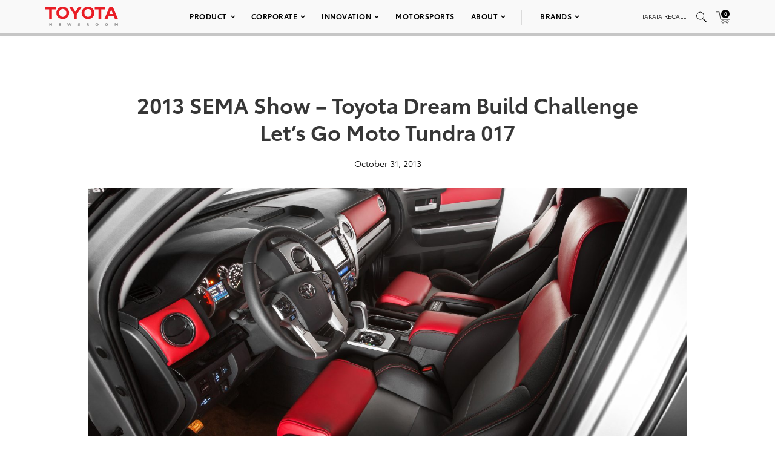

--- FILE ---
content_type: text/html; charset=utf-8
request_url: https://www.google.com/recaptcha/api2/anchor?ar=1&k=6Ldl55gUAAAAAODWLNyPR_2KfYHNm-DfOveo0xfH&co=aHR0cHM6Ly9wcmVzc3Jvb20udG95b3RhLmNvbTo0NDM.&hl=en&v=PoyoqOPhxBO7pBk68S4YbpHZ&size=normal&anchor-ms=20000&execute-ms=30000&cb=rlfldwy29wnb
body_size: 49726
content:
<!DOCTYPE HTML><html dir="ltr" lang="en"><head><meta http-equiv="Content-Type" content="text/html; charset=UTF-8">
<meta http-equiv="X-UA-Compatible" content="IE=edge">
<title>reCAPTCHA</title>
<style type="text/css">
/* cyrillic-ext */
@font-face {
  font-family: 'Roboto';
  font-style: normal;
  font-weight: 400;
  font-stretch: 100%;
  src: url(//fonts.gstatic.com/s/roboto/v48/KFO7CnqEu92Fr1ME7kSn66aGLdTylUAMa3GUBHMdazTgWw.woff2) format('woff2');
  unicode-range: U+0460-052F, U+1C80-1C8A, U+20B4, U+2DE0-2DFF, U+A640-A69F, U+FE2E-FE2F;
}
/* cyrillic */
@font-face {
  font-family: 'Roboto';
  font-style: normal;
  font-weight: 400;
  font-stretch: 100%;
  src: url(//fonts.gstatic.com/s/roboto/v48/KFO7CnqEu92Fr1ME7kSn66aGLdTylUAMa3iUBHMdazTgWw.woff2) format('woff2');
  unicode-range: U+0301, U+0400-045F, U+0490-0491, U+04B0-04B1, U+2116;
}
/* greek-ext */
@font-face {
  font-family: 'Roboto';
  font-style: normal;
  font-weight: 400;
  font-stretch: 100%;
  src: url(//fonts.gstatic.com/s/roboto/v48/KFO7CnqEu92Fr1ME7kSn66aGLdTylUAMa3CUBHMdazTgWw.woff2) format('woff2');
  unicode-range: U+1F00-1FFF;
}
/* greek */
@font-face {
  font-family: 'Roboto';
  font-style: normal;
  font-weight: 400;
  font-stretch: 100%;
  src: url(//fonts.gstatic.com/s/roboto/v48/KFO7CnqEu92Fr1ME7kSn66aGLdTylUAMa3-UBHMdazTgWw.woff2) format('woff2');
  unicode-range: U+0370-0377, U+037A-037F, U+0384-038A, U+038C, U+038E-03A1, U+03A3-03FF;
}
/* math */
@font-face {
  font-family: 'Roboto';
  font-style: normal;
  font-weight: 400;
  font-stretch: 100%;
  src: url(//fonts.gstatic.com/s/roboto/v48/KFO7CnqEu92Fr1ME7kSn66aGLdTylUAMawCUBHMdazTgWw.woff2) format('woff2');
  unicode-range: U+0302-0303, U+0305, U+0307-0308, U+0310, U+0312, U+0315, U+031A, U+0326-0327, U+032C, U+032F-0330, U+0332-0333, U+0338, U+033A, U+0346, U+034D, U+0391-03A1, U+03A3-03A9, U+03B1-03C9, U+03D1, U+03D5-03D6, U+03F0-03F1, U+03F4-03F5, U+2016-2017, U+2034-2038, U+203C, U+2040, U+2043, U+2047, U+2050, U+2057, U+205F, U+2070-2071, U+2074-208E, U+2090-209C, U+20D0-20DC, U+20E1, U+20E5-20EF, U+2100-2112, U+2114-2115, U+2117-2121, U+2123-214F, U+2190, U+2192, U+2194-21AE, U+21B0-21E5, U+21F1-21F2, U+21F4-2211, U+2213-2214, U+2216-22FF, U+2308-230B, U+2310, U+2319, U+231C-2321, U+2336-237A, U+237C, U+2395, U+239B-23B7, U+23D0, U+23DC-23E1, U+2474-2475, U+25AF, U+25B3, U+25B7, U+25BD, U+25C1, U+25CA, U+25CC, U+25FB, U+266D-266F, U+27C0-27FF, U+2900-2AFF, U+2B0E-2B11, U+2B30-2B4C, U+2BFE, U+3030, U+FF5B, U+FF5D, U+1D400-1D7FF, U+1EE00-1EEFF;
}
/* symbols */
@font-face {
  font-family: 'Roboto';
  font-style: normal;
  font-weight: 400;
  font-stretch: 100%;
  src: url(//fonts.gstatic.com/s/roboto/v48/KFO7CnqEu92Fr1ME7kSn66aGLdTylUAMaxKUBHMdazTgWw.woff2) format('woff2');
  unicode-range: U+0001-000C, U+000E-001F, U+007F-009F, U+20DD-20E0, U+20E2-20E4, U+2150-218F, U+2190, U+2192, U+2194-2199, U+21AF, U+21E6-21F0, U+21F3, U+2218-2219, U+2299, U+22C4-22C6, U+2300-243F, U+2440-244A, U+2460-24FF, U+25A0-27BF, U+2800-28FF, U+2921-2922, U+2981, U+29BF, U+29EB, U+2B00-2BFF, U+4DC0-4DFF, U+FFF9-FFFB, U+10140-1018E, U+10190-1019C, U+101A0, U+101D0-101FD, U+102E0-102FB, U+10E60-10E7E, U+1D2C0-1D2D3, U+1D2E0-1D37F, U+1F000-1F0FF, U+1F100-1F1AD, U+1F1E6-1F1FF, U+1F30D-1F30F, U+1F315, U+1F31C, U+1F31E, U+1F320-1F32C, U+1F336, U+1F378, U+1F37D, U+1F382, U+1F393-1F39F, U+1F3A7-1F3A8, U+1F3AC-1F3AF, U+1F3C2, U+1F3C4-1F3C6, U+1F3CA-1F3CE, U+1F3D4-1F3E0, U+1F3ED, U+1F3F1-1F3F3, U+1F3F5-1F3F7, U+1F408, U+1F415, U+1F41F, U+1F426, U+1F43F, U+1F441-1F442, U+1F444, U+1F446-1F449, U+1F44C-1F44E, U+1F453, U+1F46A, U+1F47D, U+1F4A3, U+1F4B0, U+1F4B3, U+1F4B9, U+1F4BB, U+1F4BF, U+1F4C8-1F4CB, U+1F4D6, U+1F4DA, U+1F4DF, U+1F4E3-1F4E6, U+1F4EA-1F4ED, U+1F4F7, U+1F4F9-1F4FB, U+1F4FD-1F4FE, U+1F503, U+1F507-1F50B, U+1F50D, U+1F512-1F513, U+1F53E-1F54A, U+1F54F-1F5FA, U+1F610, U+1F650-1F67F, U+1F687, U+1F68D, U+1F691, U+1F694, U+1F698, U+1F6AD, U+1F6B2, U+1F6B9-1F6BA, U+1F6BC, U+1F6C6-1F6CF, U+1F6D3-1F6D7, U+1F6E0-1F6EA, U+1F6F0-1F6F3, U+1F6F7-1F6FC, U+1F700-1F7FF, U+1F800-1F80B, U+1F810-1F847, U+1F850-1F859, U+1F860-1F887, U+1F890-1F8AD, U+1F8B0-1F8BB, U+1F8C0-1F8C1, U+1F900-1F90B, U+1F93B, U+1F946, U+1F984, U+1F996, U+1F9E9, U+1FA00-1FA6F, U+1FA70-1FA7C, U+1FA80-1FA89, U+1FA8F-1FAC6, U+1FACE-1FADC, U+1FADF-1FAE9, U+1FAF0-1FAF8, U+1FB00-1FBFF;
}
/* vietnamese */
@font-face {
  font-family: 'Roboto';
  font-style: normal;
  font-weight: 400;
  font-stretch: 100%;
  src: url(//fonts.gstatic.com/s/roboto/v48/KFO7CnqEu92Fr1ME7kSn66aGLdTylUAMa3OUBHMdazTgWw.woff2) format('woff2');
  unicode-range: U+0102-0103, U+0110-0111, U+0128-0129, U+0168-0169, U+01A0-01A1, U+01AF-01B0, U+0300-0301, U+0303-0304, U+0308-0309, U+0323, U+0329, U+1EA0-1EF9, U+20AB;
}
/* latin-ext */
@font-face {
  font-family: 'Roboto';
  font-style: normal;
  font-weight: 400;
  font-stretch: 100%;
  src: url(//fonts.gstatic.com/s/roboto/v48/KFO7CnqEu92Fr1ME7kSn66aGLdTylUAMa3KUBHMdazTgWw.woff2) format('woff2');
  unicode-range: U+0100-02BA, U+02BD-02C5, U+02C7-02CC, U+02CE-02D7, U+02DD-02FF, U+0304, U+0308, U+0329, U+1D00-1DBF, U+1E00-1E9F, U+1EF2-1EFF, U+2020, U+20A0-20AB, U+20AD-20C0, U+2113, U+2C60-2C7F, U+A720-A7FF;
}
/* latin */
@font-face {
  font-family: 'Roboto';
  font-style: normal;
  font-weight: 400;
  font-stretch: 100%;
  src: url(//fonts.gstatic.com/s/roboto/v48/KFO7CnqEu92Fr1ME7kSn66aGLdTylUAMa3yUBHMdazQ.woff2) format('woff2');
  unicode-range: U+0000-00FF, U+0131, U+0152-0153, U+02BB-02BC, U+02C6, U+02DA, U+02DC, U+0304, U+0308, U+0329, U+2000-206F, U+20AC, U+2122, U+2191, U+2193, U+2212, U+2215, U+FEFF, U+FFFD;
}
/* cyrillic-ext */
@font-face {
  font-family: 'Roboto';
  font-style: normal;
  font-weight: 500;
  font-stretch: 100%;
  src: url(//fonts.gstatic.com/s/roboto/v48/KFO7CnqEu92Fr1ME7kSn66aGLdTylUAMa3GUBHMdazTgWw.woff2) format('woff2');
  unicode-range: U+0460-052F, U+1C80-1C8A, U+20B4, U+2DE0-2DFF, U+A640-A69F, U+FE2E-FE2F;
}
/* cyrillic */
@font-face {
  font-family: 'Roboto';
  font-style: normal;
  font-weight: 500;
  font-stretch: 100%;
  src: url(//fonts.gstatic.com/s/roboto/v48/KFO7CnqEu92Fr1ME7kSn66aGLdTylUAMa3iUBHMdazTgWw.woff2) format('woff2');
  unicode-range: U+0301, U+0400-045F, U+0490-0491, U+04B0-04B1, U+2116;
}
/* greek-ext */
@font-face {
  font-family: 'Roboto';
  font-style: normal;
  font-weight: 500;
  font-stretch: 100%;
  src: url(//fonts.gstatic.com/s/roboto/v48/KFO7CnqEu92Fr1ME7kSn66aGLdTylUAMa3CUBHMdazTgWw.woff2) format('woff2');
  unicode-range: U+1F00-1FFF;
}
/* greek */
@font-face {
  font-family: 'Roboto';
  font-style: normal;
  font-weight: 500;
  font-stretch: 100%;
  src: url(//fonts.gstatic.com/s/roboto/v48/KFO7CnqEu92Fr1ME7kSn66aGLdTylUAMa3-UBHMdazTgWw.woff2) format('woff2');
  unicode-range: U+0370-0377, U+037A-037F, U+0384-038A, U+038C, U+038E-03A1, U+03A3-03FF;
}
/* math */
@font-face {
  font-family: 'Roboto';
  font-style: normal;
  font-weight: 500;
  font-stretch: 100%;
  src: url(//fonts.gstatic.com/s/roboto/v48/KFO7CnqEu92Fr1ME7kSn66aGLdTylUAMawCUBHMdazTgWw.woff2) format('woff2');
  unicode-range: U+0302-0303, U+0305, U+0307-0308, U+0310, U+0312, U+0315, U+031A, U+0326-0327, U+032C, U+032F-0330, U+0332-0333, U+0338, U+033A, U+0346, U+034D, U+0391-03A1, U+03A3-03A9, U+03B1-03C9, U+03D1, U+03D5-03D6, U+03F0-03F1, U+03F4-03F5, U+2016-2017, U+2034-2038, U+203C, U+2040, U+2043, U+2047, U+2050, U+2057, U+205F, U+2070-2071, U+2074-208E, U+2090-209C, U+20D0-20DC, U+20E1, U+20E5-20EF, U+2100-2112, U+2114-2115, U+2117-2121, U+2123-214F, U+2190, U+2192, U+2194-21AE, U+21B0-21E5, U+21F1-21F2, U+21F4-2211, U+2213-2214, U+2216-22FF, U+2308-230B, U+2310, U+2319, U+231C-2321, U+2336-237A, U+237C, U+2395, U+239B-23B7, U+23D0, U+23DC-23E1, U+2474-2475, U+25AF, U+25B3, U+25B7, U+25BD, U+25C1, U+25CA, U+25CC, U+25FB, U+266D-266F, U+27C0-27FF, U+2900-2AFF, U+2B0E-2B11, U+2B30-2B4C, U+2BFE, U+3030, U+FF5B, U+FF5D, U+1D400-1D7FF, U+1EE00-1EEFF;
}
/* symbols */
@font-face {
  font-family: 'Roboto';
  font-style: normal;
  font-weight: 500;
  font-stretch: 100%;
  src: url(//fonts.gstatic.com/s/roboto/v48/KFO7CnqEu92Fr1ME7kSn66aGLdTylUAMaxKUBHMdazTgWw.woff2) format('woff2');
  unicode-range: U+0001-000C, U+000E-001F, U+007F-009F, U+20DD-20E0, U+20E2-20E4, U+2150-218F, U+2190, U+2192, U+2194-2199, U+21AF, U+21E6-21F0, U+21F3, U+2218-2219, U+2299, U+22C4-22C6, U+2300-243F, U+2440-244A, U+2460-24FF, U+25A0-27BF, U+2800-28FF, U+2921-2922, U+2981, U+29BF, U+29EB, U+2B00-2BFF, U+4DC0-4DFF, U+FFF9-FFFB, U+10140-1018E, U+10190-1019C, U+101A0, U+101D0-101FD, U+102E0-102FB, U+10E60-10E7E, U+1D2C0-1D2D3, U+1D2E0-1D37F, U+1F000-1F0FF, U+1F100-1F1AD, U+1F1E6-1F1FF, U+1F30D-1F30F, U+1F315, U+1F31C, U+1F31E, U+1F320-1F32C, U+1F336, U+1F378, U+1F37D, U+1F382, U+1F393-1F39F, U+1F3A7-1F3A8, U+1F3AC-1F3AF, U+1F3C2, U+1F3C4-1F3C6, U+1F3CA-1F3CE, U+1F3D4-1F3E0, U+1F3ED, U+1F3F1-1F3F3, U+1F3F5-1F3F7, U+1F408, U+1F415, U+1F41F, U+1F426, U+1F43F, U+1F441-1F442, U+1F444, U+1F446-1F449, U+1F44C-1F44E, U+1F453, U+1F46A, U+1F47D, U+1F4A3, U+1F4B0, U+1F4B3, U+1F4B9, U+1F4BB, U+1F4BF, U+1F4C8-1F4CB, U+1F4D6, U+1F4DA, U+1F4DF, U+1F4E3-1F4E6, U+1F4EA-1F4ED, U+1F4F7, U+1F4F9-1F4FB, U+1F4FD-1F4FE, U+1F503, U+1F507-1F50B, U+1F50D, U+1F512-1F513, U+1F53E-1F54A, U+1F54F-1F5FA, U+1F610, U+1F650-1F67F, U+1F687, U+1F68D, U+1F691, U+1F694, U+1F698, U+1F6AD, U+1F6B2, U+1F6B9-1F6BA, U+1F6BC, U+1F6C6-1F6CF, U+1F6D3-1F6D7, U+1F6E0-1F6EA, U+1F6F0-1F6F3, U+1F6F7-1F6FC, U+1F700-1F7FF, U+1F800-1F80B, U+1F810-1F847, U+1F850-1F859, U+1F860-1F887, U+1F890-1F8AD, U+1F8B0-1F8BB, U+1F8C0-1F8C1, U+1F900-1F90B, U+1F93B, U+1F946, U+1F984, U+1F996, U+1F9E9, U+1FA00-1FA6F, U+1FA70-1FA7C, U+1FA80-1FA89, U+1FA8F-1FAC6, U+1FACE-1FADC, U+1FADF-1FAE9, U+1FAF0-1FAF8, U+1FB00-1FBFF;
}
/* vietnamese */
@font-face {
  font-family: 'Roboto';
  font-style: normal;
  font-weight: 500;
  font-stretch: 100%;
  src: url(//fonts.gstatic.com/s/roboto/v48/KFO7CnqEu92Fr1ME7kSn66aGLdTylUAMa3OUBHMdazTgWw.woff2) format('woff2');
  unicode-range: U+0102-0103, U+0110-0111, U+0128-0129, U+0168-0169, U+01A0-01A1, U+01AF-01B0, U+0300-0301, U+0303-0304, U+0308-0309, U+0323, U+0329, U+1EA0-1EF9, U+20AB;
}
/* latin-ext */
@font-face {
  font-family: 'Roboto';
  font-style: normal;
  font-weight: 500;
  font-stretch: 100%;
  src: url(//fonts.gstatic.com/s/roboto/v48/KFO7CnqEu92Fr1ME7kSn66aGLdTylUAMa3KUBHMdazTgWw.woff2) format('woff2');
  unicode-range: U+0100-02BA, U+02BD-02C5, U+02C7-02CC, U+02CE-02D7, U+02DD-02FF, U+0304, U+0308, U+0329, U+1D00-1DBF, U+1E00-1E9F, U+1EF2-1EFF, U+2020, U+20A0-20AB, U+20AD-20C0, U+2113, U+2C60-2C7F, U+A720-A7FF;
}
/* latin */
@font-face {
  font-family: 'Roboto';
  font-style: normal;
  font-weight: 500;
  font-stretch: 100%;
  src: url(//fonts.gstatic.com/s/roboto/v48/KFO7CnqEu92Fr1ME7kSn66aGLdTylUAMa3yUBHMdazQ.woff2) format('woff2');
  unicode-range: U+0000-00FF, U+0131, U+0152-0153, U+02BB-02BC, U+02C6, U+02DA, U+02DC, U+0304, U+0308, U+0329, U+2000-206F, U+20AC, U+2122, U+2191, U+2193, U+2212, U+2215, U+FEFF, U+FFFD;
}
/* cyrillic-ext */
@font-face {
  font-family: 'Roboto';
  font-style: normal;
  font-weight: 900;
  font-stretch: 100%;
  src: url(//fonts.gstatic.com/s/roboto/v48/KFO7CnqEu92Fr1ME7kSn66aGLdTylUAMa3GUBHMdazTgWw.woff2) format('woff2');
  unicode-range: U+0460-052F, U+1C80-1C8A, U+20B4, U+2DE0-2DFF, U+A640-A69F, U+FE2E-FE2F;
}
/* cyrillic */
@font-face {
  font-family: 'Roboto';
  font-style: normal;
  font-weight: 900;
  font-stretch: 100%;
  src: url(//fonts.gstatic.com/s/roboto/v48/KFO7CnqEu92Fr1ME7kSn66aGLdTylUAMa3iUBHMdazTgWw.woff2) format('woff2');
  unicode-range: U+0301, U+0400-045F, U+0490-0491, U+04B0-04B1, U+2116;
}
/* greek-ext */
@font-face {
  font-family: 'Roboto';
  font-style: normal;
  font-weight: 900;
  font-stretch: 100%;
  src: url(//fonts.gstatic.com/s/roboto/v48/KFO7CnqEu92Fr1ME7kSn66aGLdTylUAMa3CUBHMdazTgWw.woff2) format('woff2');
  unicode-range: U+1F00-1FFF;
}
/* greek */
@font-face {
  font-family: 'Roboto';
  font-style: normal;
  font-weight: 900;
  font-stretch: 100%;
  src: url(//fonts.gstatic.com/s/roboto/v48/KFO7CnqEu92Fr1ME7kSn66aGLdTylUAMa3-UBHMdazTgWw.woff2) format('woff2');
  unicode-range: U+0370-0377, U+037A-037F, U+0384-038A, U+038C, U+038E-03A1, U+03A3-03FF;
}
/* math */
@font-face {
  font-family: 'Roboto';
  font-style: normal;
  font-weight: 900;
  font-stretch: 100%;
  src: url(//fonts.gstatic.com/s/roboto/v48/KFO7CnqEu92Fr1ME7kSn66aGLdTylUAMawCUBHMdazTgWw.woff2) format('woff2');
  unicode-range: U+0302-0303, U+0305, U+0307-0308, U+0310, U+0312, U+0315, U+031A, U+0326-0327, U+032C, U+032F-0330, U+0332-0333, U+0338, U+033A, U+0346, U+034D, U+0391-03A1, U+03A3-03A9, U+03B1-03C9, U+03D1, U+03D5-03D6, U+03F0-03F1, U+03F4-03F5, U+2016-2017, U+2034-2038, U+203C, U+2040, U+2043, U+2047, U+2050, U+2057, U+205F, U+2070-2071, U+2074-208E, U+2090-209C, U+20D0-20DC, U+20E1, U+20E5-20EF, U+2100-2112, U+2114-2115, U+2117-2121, U+2123-214F, U+2190, U+2192, U+2194-21AE, U+21B0-21E5, U+21F1-21F2, U+21F4-2211, U+2213-2214, U+2216-22FF, U+2308-230B, U+2310, U+2319, U+231C-2321, U+2336-237A, U+237C, U+2395, U+239B-23B7, U+23D0, U+23DC-23E1, U+2474-2475, U+25AF, U+25B3, U+25B7, U+25BD, U+25C1, U+25CA, U+25CC, U+25FB, U+266D-266F, U+27C0-27FF, U+2900-2AFF, U+2B0E-2B11, U+2B30-2B4C, U+2BFE, U+3030, U+FF5B, U+FF5D, U+1D400-1D7FF, U+1EE00-1EEFF;
}
/* symbols */
@font-face {
  font-family: 'Roboto';
  font-style: normal;
  font-weight: 900;
  font-stretch: 100%;
  src: url(//fonts.gstatic.com/s/roboto/v48/KFO7CnqEu92Fr1ME7kSn66aGLdTylUAMaxKUBHMdazTgWw.woff2) format('woff2');
  unicode-range: U+0001-000C, U+000E-001F, U+007F-009F, U+20DD-20E0, U+20E2-20E4, U+2150-218F, U+2190, U+2192, U+2194-2199, U+21AF, U+21E6-21F0, U+21F3, U+2218-2219, U+2299, U+22C4-22C6, U+2300-243F, U+2440-244A, U+2460-24FF, U+25A0-27BF, U+2800-28FF, U+2921-2922, U+2981, U+29BF, U+29EB, U+2B00-2BFF, U+4DC0-4DFF, U+FFF9-FFFB, U+10140-1018E, U+10190-1019C, U+101A0, U+101D0-101FD, U+102E0-102FB, U+10E60-10E7E, U+1D2C0-1D2D3, U+1D2E0-1D37F, U+1F000-1F0FF, U+1F100-1F1AD, U+1F1E6-1F1FF, U+1F30D-1F30F, U+1F315, U+1F31C, U+1F31E, U+1F320-1F32C, U+1F336, U+1F378, U+1F37D, U+1F382, U+1F393-1F39F, U+1F3A7-1F3A8, U+1F3AC-1F3AF, U+1F3C2, U+1F3C4-1F3C6, U+1F3CA-1F3CE, U+1F3D4-1F3E0, U+1F3ED, U+1F3F1-1F3F3, U+1F3F5-1F3F7, U+1F408, U+1F415, U+1F41F, U+1F426, U+1F43F, U+1F441-1F442, U+1F444, U+1F446-1F449, U+1F44C-1F44E, U+1F453, U+1F46A, U+1F47D, U+1F4A3, U+1F4B0, U+1F4B3, U+1F4B9, U+1F4BB, U+1F4BF, U+1F4C8-1F4CB, U+1F4D6, U+1F4DA, U+1F4DF, U+1F4E3-1F4E6, U+1F4EA-1F4ED, U+1F4F7, U+1F4F9-1F4FB, U+1F4FD-1F4FE, U+1F503, U+1F507-1F50B, U+1F50D, U+1F512-1F513, U+1F53E-1F54A, U+1F54F-1F5FA, U+1F610, U+1F650-1F67F, U+1F687, U+1F68D, U+1F691, U+1F694, U+1F698, U+1F6AD, U+1F6B2, U+1F6B9-1F6BA, U+1F6BC, U+1F6C6-1F6CF, U+1F6D3-1F6D7, U+1F6E0-1F6EA, U+1F6F0-1F6F3, U+1F6F7-1F6FC, U+1F700-1F7FF, U+1F800-1F80B, U+1F810-1F847, U+1F850-1F859, U+1F860-1F887, U+1F890-1F8AD, U+1F8B0-1F8BB, U+1F8C0-1F8C1, U+1F900-1F90B, U+1F93B, U+1F946, U+1F984, U+1F996, U+1F9E9, U+1FA00-1FA6F, U+1FA70-1FA7C, U+1FA80-1FA89, U+1FA8F-1FAC6, U+1FACE-1FADC, U+1FADF-1FAE9, U+1FAF0-1FAF8, U+1FB00-1FBFF;
}
/* vietnamese */
@font-face {
  font-family: 'Roboto';
  font-style: normal;
  font-weight: 900;
  font-stretch: 100%;
  src: url(//fonts.gstatic.com/s/roboto/v48/KFO7CnqEu92Fr1ME7kSn66aGLdTylUAMa3OUBHMdazTgWw.woff2) format('woff2');
  unicode-range: U+0102-0103, U+0110-0111, U+0128-0129, U+0168-0169, U+01A0-01A1, U+01AF-01B0, U+0300-0301, U+0303-0304, U+0308-0309, U+0323, U+0329, U+1EA0-1EF9, U+20AB;
}
/* latin-ext */
@font-face {
  font-family: 'Roboto';
  font-style: normal;
  font-weight: 900;
  font-stretch: 100%;
  src: url(//fonts.gstatic.com/s/roboto/v48/KFO7CnqEu92Fr1ME7kSn66aGLdTylUAMa3KUBHMdazTgWw.woff2) format('woff2');
  unicode-range: U+0100-02BA, U+02BD-02C5, U+02C7-02CC, U+02CE-02D7, U+02DD-02FF, U+0304, U+0308, U+0329, U+1D00-1DBF, U+1E00-1E9F, U+1EF2-1EFF, U+2020, U+20A0-20AB, U+20AD-20C0, U+2113, U+2C60-2C7F, U+A720-A7FF;
}
/* latin */
@font-face {
  font-family: 'Roboto';
  font-style: normal;
  font-weight: 900;
  font-stretch: 100%;
  src: url(//fonts.gstatic.com/s/roboto/v48/KFO7CnqEu92Fr1ME7kSn66aGLdTylUAMa3yUBHMdazQ.woff2) format('woff2');
  unicode-range: U+0000-00FF, U+0131, U+0152-0153, U+02BB-02BC, U+02C6, U+02DA, U+02DC, U+0304, U+0308, U+0329, U+2000-206F, U+20AC, U+2122, U+2191, U+2193, U+2212, U+2215, U+FEFF, U+FFFD;
}

</style>
<link rel="stylesheet" type="text/css" href="https://www.gstatic.com/recaptcha/releases/PoyoqOPhxBO7pBk68S4YbpHZ/styles__ltr.css">
<script nonce="S3hBJPoJEyWXWpRvd9zBrQ" type="text/javascript">window['__recaptcha_api'] = 'https://www.google.com/recaptcha/api2/';</script>
<script type="text/javascript" src="https://www.gstatic.com/recaptcha/releases/PoyoqOPhxBO7pBk68S4YbpHZ/recaptcha__en.js" nonce="S3hBJPoJEyWXWpRvd9zBrQ">
      
    </script></head>
<body><div id="rc-anchor-alert" class="rc-anchor-alert"></div>
<input type="hidden" id="recaptcha-token" value="[base64]">
<script type="text/javascript" nonce="S3hBJPoJEyWXWpRvd9zBrQ">
      recaptcha.anchor.Main.init("[\x22ainput\x22,[\x22bgdata\x22,\x22\x22,\[base64]/[base64]/[base64]/ZyhXLGgpOnEoW04sMjEsbF0sVywwKSxoKSxmYWxzZSxmYWxzZSl9Y2F0Y2goayl7RygzNTgsVyk/[base64]/[base64]/[base64]/[base64]/[base64]/[base64]/[base64]/bmV3IEJbT10oRFswXSk6dz09Mj9uZXcgQltPXShEWzBdLERbMV0pOnc9PTM/bmV3IEJbT10oRFswXSxEWzFdLERbMl0pOnc9PTQ/[base64]/[base64]/[base64]/[base64]/[base64]\\u003d\x22,\[base64]\x22,\x22Zgliw6ZELmHCm8OgM8OHwqzDqsKqw5/DowU4w5vCs8KowpILw6jCmBLCm8OIwrPCgMKDwqczMSXCsFJYasOufMKwaMKCBMOkXsO7w61QEAXDgsK8bMOWZxF3A8Kuw7YLw63CqsKgwqcww7DDicO7w7/DtHdsQwRKVDx6ES7Dl8Oiw7DCrcO8SjxEACrCpMKGKlVTw75ZYkhYw7QYeS9YIsK9w7/Coi0JaMOmV8ObY8K2w5pbw7PDrSZ6w5vDpsOzYcKWFcKBM8O/[base64]/[base64]/CvcOGH8O9w5Vrwoo0aMOvwpDDncKmaQ/Ctzd1w4/DmSnDklQuwrRUw5jCr08uSj4mw5HDkn9RwpLDuMKkw4ICwp8Lw5DCk8K+VDQxLBjDm393WMOHKMOPR0rCnMOfUkp2w6HDtMOPw7nCpWnDhcKJfF4MwoFhwo3CvETDlcOsw4PCrsKBwqjDvsK7wrtWdcKaP0J/wpc8QGRhw6w6wq7CqMOJw5dzB8K8YMODDMKhA1fChWrDqwMtw4TCjMOzbiwuQmrDpiggL3zCgMKYT0rDoDnDlUzCqGoNw75abD/Cq8OpWcKNw6/CjsK1w5XCgU8/JMKMfSHDocKww5/CjyHCjDrClsOyXsO9VcKNw7Bxwr/[base64]/DlMKQLHAPw4fCpMOUw5kndA9deWrDkhdPw4XCr8K+dX3CjlFvPzTDkHrDu8KpZCpzMXvDuGRCw54swrzCisO7wofDt0LDq8KyH8O5w5/CiT4bwozCnkLDkWgOZAbDlCBXwoEgBcO5w7kmw79HwrVnw4kgw5hVOMKbw44sw4nDt2Y1OhPClcKlW8OjOcOvw6YhF8ONfhfCo1MewqbCkyjDgH5PwoIdw4YzJTc5FzLCnDzDqcO4RMO2Xi/Dk8Kuw71bKQB6w5bClsKqcwPDohdOw4TCjsOcwpbCo8KoScKHVm1Cagt0wrkEwpJOw6pKwrfDsUTDt3rDkDBfw7nCnE8sw4xcfFFCw7HCmG/DucKtOwZlF37CnkbCn8KSGGzCg8OxwodABw0CwrMccsKgHsOrwoJgw54bfMK7RMKswq9ywovCqnLCgsKOwqYIf8KKwrRaQEPCi0psAMOtSMOYAMO1XsKyeTrDjBDCgX/Dlk/DhxzDvMOtw51jwrBMwrjDmcODwqPCpmBdwpAmNMKhwrTDosKfwrHCqTkXT8KCeMKaw68IExzDh8Oowqc7LcK+ecOFDWPDpMKLw7c/PW5QRxjDmyvDusKUZUHDkEArw4fCtALCjDTDt8K1UWnDgG7DsMOMUXpBwrp8w5tAYMO1SQQIwqXCuiTCh8KmNwzCuw/DoWtQwpHDlxfCgsOtwoHDviFncMOmZMKxw780b8K6w51BY8K7wofDpwVvU34mXVzCqAt9wqZDbHINKUU2w6N2wpfCrUMyL8KEVkXDvyPCmQLDsMKEfMOiw7x1XWM3wqISBg4/E8KhCWkAw4/DjjY6w69ra8KZbHAmOcKQw4jDlMKYw4/[base64]/wqLDs0TCugnDl19hfcKdw7omX8KpwpAOfVbDosOMGjlUAcKuw6nDjgbCnwIXJ1F7w6bCp8O+WcOsw7o0woNgwpAtw6lCW8KGw5bDmcOcAAvDrsOpwq/CisOHGXnCiMKnworClmrDilzDjcOzYxoNe8K7w6Buw6/DhnjDtMOBC8KBcRDDlGHDqMKQEcO6CFgJw4s9fsOnwoEpM8OXPj4/wrnCm8Onwqp9woMeU0zDi38Fwq7Dr8K1wqDDnMKDwodgMhbCnMK5BC4gwoLDiMK1Jz86PsOuwqnCrCzDisOLXGIuwqfCnMKMH8OSYWXCrsO4wrDDv8KRw6XDgWBVw4RUdTxow6h9eUgyMF3DhcOHNEvClmXCvUfDtsO9DmfCi8KAA2vCgy7CoyYGeMOMwq/CrU/DuFY0FEDDrUXDlMKDwrMyA0AJKMOhfMKHwqnCksOOKRLDqDHDtcOMC8Oywr7DksKlfkrCk1zDhB1UwojCscOtPMOSbDV6U3vCo8KsEMKDL8KFL1bCrMOHOMKwGDrDtxrCtMOpEsKGw7V9wpHCpcKOw4jDhjBJJmfDvkEPwp/[base64]/DgcKrw5DCjMK+CsOww7HDgcOhLMK6wq3CssKxw7nDvi01I2p2wpjClg7CukICw5AAHShRwo4/SMOOwqMPwqrDicKbFcKfOX0CR2PCvcKUDSVdWcKiwqNtPcOqwp/Cin8FXsO5McKXw5fCjkXDj8Oqw5pEXcOFw4fCpx9zwovCvcONwrgvGBRXdsKBbC/CjhAPwrIkwr/DuybDmQvDnMO3w6M3wp/DgEXCicKVw5PCuCHDlsKUbsOyw4wqQzbCgcKnTiIOwpdhw4LCnsOywrzDiMOmM8Ohwq9PSmHDgsOybsO5PsOwK8KowoTCnRLCosKjw4XCm3ZPMHUkw7MQZxHCgMKFN3YvMWxCwq53w7jClsOgAgvCh8OqPk/DiMO7wpTCqXXCqcK4asKibMKUwqxIwoYFw6LDrynCmk7CqMKuw59qX0lZZcKTwp7DtEbDkcOoJB3Dv10SwpDCsMObwq4ewrvDrMOrwpvDihjDhkgqDVDCjgN/DMKHTcOtwqcVVsKtS8OMAQQDw5vCrMOyQhHCiMKewpgbTm/DlcOFw6xSw5IlD8OFI8KTTVHDklA/[base64]/CpDXDksK7wrLDsFN4w4g/[base64]/CulEzbw/Cn0pEZsOZMMKJD2LClHbDlw3ChXnDnTjDusOhDnt/w6jDpMOaCVrCgcKPQMO4wpV/[base64]/CusKEXzQUBxE/wr84Llsewp4owp94OsKpOMOtwo08NGLCiTzDs3LDvMOrw5hTZjtewpDDp8K1CcOiAcK5wqjCgMK9YAxJJgDClFbCqsKlbMOuRMKhCnnCsMKLRsO2SsKpNMOkwqfDrznDungnXsObwrXCrjLDrGU+wpPDocOrw47Cp8K5bHjCl8KSw7o/[base64]/CjlMJCsKZcMOuwr3Ct8K4Qx1zcMOINQcMUcK7w6vCtSdnwql1JhbDuGNobDvDp8KFw5rCpsKLHRDCulh3ETXCoHDDosKGHFLDmBQjwobDnsKhw6rDkGTDkk11wpjCmMODwqFmw6TCkMOeIsOmJMKjwpnCmsOfCW86NEDDnMOgNcK/w5cGH8KDe1bDvMOdW8KHcBnDom/CssOkw5nCiWjCh8KODsO7w7jCoCRNCj/[base64]/VxrClxbCqMKzwpnCpAUlw6nDoidkNsKvw4TDsUErMcORWlDCqcOOw6vDkcOkLsOtaMKcwpHCuR/Dgh1OIA7Dq8K4McKOwrnDuE3DisKaw5tHw6/[base64]/TcKrw6tewqvDiMO0w6JnZcODSCbDtMOVw5RPMsOPwrfCnMKBc8OEwr0yw68Ow4Y0wqnCnMKywrsuwpfCgm/DrxsVw4jDgh7Ckk1ECzXCuH7ClsOcw5rCsyjCisKTw5/DuFnDsMK6JsOEw7fCmcKwOjFRw5PDo8OHAxvDhHVLwqzDoT0GwqpSCnbDqRNSw7ceJV3DuRbDoG7CrUUyZmUUBMOJw7NbDsKtMTbDq8Olw4PDsMOTYsO1ZMKhwp/DpSLDj8OgcGsIw73Drn3ChMKzI8KNRcOuw43Ct8K0M8K8wrrClcONQMKTw4LClMKRwpXDosO+XStuworDhAHDi8K9w4FfNsOyw41NI8ORPcOHOALCiMOxEsOccMO0wpw+ZsKGwofDs0FUwr0/BBMVKsO0DC7CmHxXKsOpWcK7w5jDgRLDhmPDrFQHw4HCklg8w6PCnjtoNDfDjMOMwqMKw6BwfRvCjXBLwrfCkmAlTWrChMOOw5bDompqW8Kvw7Miw7LCpcKxwqTDvMOwH8Kmwrs/[base64]/CkLCokTDlXwkw6U7w4/DtsKTw5fCkCIfOGouX8ORKsOQAsOvw7jDtSxIw6XCpMOVb3EbX8OiZsOgwqnDpcOeEB7DssK+w7wdw4MjSTrCt8OTTTLDvU5owpzDmcKoWcKFw43ClkU4woHDh8KAG8KaDsOkwph0Mn/DgU4+Nmkbwq7CmSBABcOBw43DmQvDlsOUw7EySl7Dq2nClcOUw49DV2YrwoEmSTnCrlXCjMK+VSkVw5fDuxIBMno8Lh8Pfx/[base64]/DisOow5I9KsK2HDrDiVXDi8O8w7DDsA3Cr8KdcAvDjzrDqB9Cc8KRw68pwqg9w5Ybw596w7IOY2MuJnJQecKOw6fDi8O3UwjCp27Cp8OTw7Ncwp/CgcKKOz/DpyNKfcKefsOdGiTCrz0TI8KwcQjDrBTDnEIKw598XE/[base64]/ClMOUXcOneMOBOkNjw5lnw6HCqWLCmMOhL8O/w71Mw7LCm15jFmfDki3CjXh3woTDqWgJBSnCpsK7DwkWw7F9UsOaRmnCvRJMBcO5wo5Pw4bDs8KwUjHDssO2wppVMcKed27DgEFBwrRhwoJsVkAuwo/DtcOjw7w/HGVPDBXCicKiDcKbWMO8w6RJLj1Fwq4nw7TCnG8ow6rDocKWDsOMBcKEbsOacXjCmjdOUV/DisKSwp9SEcOgw6jCuMKfbWzClCDDq8ObDsK7w5EuwpHCscOuwrDDkMKOYsOpw6nCuHQCUMOWwpnCoMOmKxXDvBMiAcOuO3Zmw6jDp8OXUXLDgG47f8OYwqV/RHBxdijCgsK6wqt9b8O7a1vCiDjCv8K9w5lcw4gMwprDpljDjXM5wrXCksKOwr5xIMKnf8OKHSDCj8KxHkQHw6YSLE87bU/Ci8KiwoomaAxdKcKuwqfCpFbDjsKMw41Xw5BgwoDDmcKRDGUWWsOLCAzCu3XDssO1w7VEEkHCqcOZZzTDpsO/w6QIwrYswqdcXGjDkcOMLsKVYMK9e1B1wp/Dhm1Ucz7CtFQ/CMKjDhpvwoTCncKyHnLDvMKfJcKgw7bCt8OFaMOLwqkiwo3DjMK8NMO/w6XCk8KPW8KsIlzCiSDCmAwbTsK8w6fCvMOfw65Uw6w/L8KOw510NjLDvCoQMcONJ8K1T1c0w6hxVsOOBMKiwpbCscKrwp0zRiXCqcOvwo7CqTvDgTXDv8OEBsKYwpHClzvDrUjCtTXCrnEjwrM2SsO7wqLCgcO7w4IiwpzDvsOhdlZyw6NWVMOqYmp7wps/w7nDlHFySwTCpRnCgcKXw6R+WcOQw400wrggw6vDn8KfAihfwqnCkl0UVcKIEsK9dMOVwrrCnFgmRcK2wrzCkMO3GlNew7nDr8O2wr1+dsKPw63CtzlLY3/CvzTDnsOHw4tvw4/[base64]/CoBA5JnEpworCh0jCpMKmRsO9wpgpF8KnFcO5wpnCmQ9Fcm51JsK6w7UJwptDwqwRw6jDrBrCt8OGwqorwpTCtFkXw5s4TMOSN2vCicKfw7/DtybDtsKgw7/CuS8/wqZIwohDwpAlwrM3DMKDX1/DhFvDucOCCifDqsK1wpnCjMKtEwBRw7vChgNPQBrDlFnDvkgJwqxFwqjCjsObKTdkwp4rbMKiQwrDsVh/dcO/wo3DryrDrcKUw48LAQbCpkBHLVbCqAw2w7PDhDVww7/DlsKOYUDCisKww6TDtyR/[base64]/[base64]/[base64]/DnDQAanrCu8K3UhnCnGU9w6xGAsK4IMKZwpfDo8O+wrlZwovCkwbCk8K1wrvCjVgawq/[base64]/DqsO7GsODWklAYWEhw5TCuBliwr3Dq8OsY8K2w6HCqEdkwrhMXMK8wrQiODIKK3LCoVzCvWtwXsOFw6lhUcOWwps3HAzCg2Mtw6zCvsKXd8ODeMOKDsOXwonDmsKlw6lww4NsQcOhK3/Dv2M3w6XDuw7CsVIiwp5aOcOvwo9Bw4PDn8Obwrl7ZxMIwpnCiMOiY1XCicORHMKPw5BmwoEnJ8OlRsOiJsKlwr91QsOVU2nCniNcQkgUwofDrmwSwpvCu8KQbcKWIsOvwq/Co8KlC2jCjMOEWHktw73Cj8OpN8KLeXHDj8KZbizCvcKswpFtw5ZPwrTDgsKIRSdOMcOAXmDCvi1ZKMKGHD7CvsKGwq5AfjPCpH/CkyXCvQjDs2sdw49kw4nCi1jCvAJdTsOSfC0jw4zDt8K7Ck7DhQHCj8OswqMawp8BwqkmZCvDhyHCgsKEwrFnwqMBNn1iw7JBGcKlcMKqesKzwr0zw5LDixVjw6XDs8KoVwfCkMKow7xjwrPCnsKnEsORUF/DvSDDkiXCmH7Cth7Co29pwqgMwqXDhMOlwqMCwoMgM8OsDC4Yw4PCt8Oow5nDkEpNw6Y9w4LCscKiw6EocVHCiMK/CsOuw7UpwrXCrsKrHsOsEzFmwr4bLmlgw4zDoxXCpxHCjMKNwrUABnbCtcKONcK6wqxoPn/DusKrDcKBw5vCmsObZMKYFRs/EsOCMipRwrfCj8K0TsK0w54WN8OqB2YNcXRKwot7ZcK+w5vCkFXChSHCuVEEwrnCmcOuw67CuMOEWcKGWDk5wrs6w5YAf8KWwohUJzVJw5JdeUkWMMOMw6DCrsOubMKOwrLDrAzDh0LCvS7CrR9lfsK/w7UqwrIqw7w1wo5BwpbCvCPCkFtxJiBiTDHDgsKTT8OUVE7CpMKjw61BIhoYPsOzwokGL1EZwoYEKsKCwrgfBy3CuEjCvcKHw6FtRcKZEcO+wp3CtcKiwrw5F8KZTsOheMK4w4gaWMOcFAY/S8KpMRzClcO5w6taCsOmPTzCgMKuwofDqMKFw6pNVHVSGT08wofChF03wqwnOXnCuDjCmcKNCMO+wonDkiZ7PxrChEbDon3Dg8OxC8KJw5bDrhPCjQ/Dm8KKTlIGN8ODfcKGNyZmKQ0PwqbCi0F1w77DosK+wogQw4nChcKKw4UXDgo9KcONw7jDvBBmEMOgRDN/OQYBwo4LIcKDwpzCqh1BIkNGJ8ObwolTwq0nwovCncOzw74hS8OBXcOfGizDiMKQw5R8N8K3LVthSsOycnPDpiUMw4UhOcOuQsORwpFVOxYSRcOKGQ3DlUFXXTXDi1nCmBBWYsK/w5DCiMKRSgJqwqw3wqdTwrVbWiM6wq4ww5LCtSLDgsKkY0syGcKWOjkuwogKVUQLXgskbQslFcOnR8OTccO1BBrDpjzDrnMYwpcATm81wrLDtsKow6XDkMKzYXnDtRxEw695w5hWZcKHUFTDuVAyZ8KnLcK1w4/DlsKwfExJG8O9OFxww4zCgHgwJUV2Y04XYHczecKTX8KkwoggEMOgDcODGsKCRMOaIcOcHMKHEMOdw4ggwpgZQsO8w50eaRE1R1pYN8OGUyEQUHA2wo3Dv8OZw6New5B8w6I4wqVpFjIidz/Dq8OCw6Y9Qn3CjMO6W8K9w4DDnsO3QsKNfxjDlEHCrg4BwpTCtcO6XhLCjMO4RMKSwpMpw6DDryIWwrR3K20XwpPDlWLCrsOfE8Ozw6fDpsOiwrzCgibDnsKwdsOywoc2wrHClcK0w5bCmcOydsKDQSNRT8KwJwrDhw/DtcO+H8KNwrnDqsO9Zgc9wqPCicKXwowrwqTCr13DhsKow6jDnsOAwofCmcO8w4FvPhRGIwnDjG8uw5cXwpBGOgZdP0rDqsObw5fCiSfCuMO3dSPClBbChcKQD8KXKUTCp8OaAsKiw71aCnUlH8KHwp9Zw5XCjmZdworCr8KDN8K7w60vw5kGP8ODCR/Di8OkIcKIICluwpPCj8OWKMK7w5cawoRvagZ0w4DDnQQ9BsK8IsKoVG8Lw4AMw4TCkMONP8Otw40cYMOyOMOZHgs9wqnDmcOCLMOZS8OWRMO0EsOhWsK4R3daKMOcwqElw4fDnsKBw7hjfUDChsO/wpjCmRt1PisewrDDhWoFw7fDmkbDkMKWw7oUYCTDpsKhIwvCu8KFeV7DkBDCiwYwasKrwpDCpcKjwpdsB8Kcd8KHw4slw57CiEVhT8OADMO7UD5sw6DCsmcXwo0bPsOFAcOJGVTDsn0uD8Ovwp7CiivCqcOtYMOWa1M/B3Aaw7JeDCrDhnoNw7TDok7CulF9OyPCnw7DqcOhw6Q4w4fDpsKWCcOXYwB/RsOxwogTKlnDucKYFcKrw5bCtSFLK8OGw5A+ScKpw6RcVhlxwr0qw7rCs21ZYsK3w7rDnsONdcKMw5NDw5tywotuwqNeKQVVwrnCkMOQCHXCkzBZUMOrTMKsNsKIw7pSKBzDhcKWw6DCtMK8w47CgxTCim/[base64]/ETpwwpDDgMKCWFF+woEOwp9Aw4ILO8Ole8O4w5nCpMKhworCq8Ohw5VTwpzDpCEewqLDmA/CksKlAy3CoUbDscOrLMOIAwEHw5AGw6xRJzzCrx93wrYBw6dzNH4Ja8O6MsOJUsKuLMO9w7lww53CksO/UEXCjCAfwq0PFsO+w6/Dml5jY2DDoT/DqFNow7jCqRIpK8O1FCPCgmDClzxKTRzDi8Otwp1yX8K0D8KkwqFlwpUGwokjU1otwoDDiMKGw7TCjkZrw4PDh18cHyVQHcKEwqPChG3CgQ8SwoHCtz4BXwd5IcOsSizCrMK6w4LDrsOBQwLDji5+S8Kfw4U/AnzCjMKswoVkFmQYWcOYwp3DthPDrcOwwpkKRhXChWRNw6xXw6VhBMO0CiDDuFrCq8Ogwr46w6IJGhzDv8KfZ2jDpsK/wqfDj8O8dxM7LcKBwq/DlGYBdlUdwogUD13DolrCqhxwCcOMw4YFw4XChnLDjlvCugjDnEnClhnDiMKXT8OWQyoZw6EeGDJvwpYow6AJL8KkGDQDM3YAAg0pwr7DjWnDlSbChMOdw786wqoFw7XDiMKhw4dyDsOowrnDpsOyLA/CrFHDv8KSwpA8w7cOw7B1Jm7CqSp/w70SNTfCkMOuOMOkZE/CjEwKCMOsw4AzUUshM8KAw63CkRNsw5XDmcOewojDp8OnMlh9OMKRw7/CnsOfXXzClsOawrHDhxnDusOOw6LCo8Kpw6MWO3TDosOFesKneGHDusKlwrzDlSlzwp7DmQ15woPCqzI7woTCosKIwrN3w74Tw7TDicKHZMOmwp7DtXZsw5IzwpFdw4LDtMO9w74Zw7NrJcOhOQLDm1/DuMOWw7A2w6cAw48Tw7goLCl1DMKxGMKrwrwtOh3DmWvDqsKWEG0aVsOsAHZhw54Sw7XDisOEw5DCksKpKsKqTMOLXVLDuMKtEcKCw5nCr8OlWMOSwpXCmGDDuV3DvybDkDMrB8OrGcOdU2LDm8KZDlAGw57ClQbCiCMqwoLDuMK6w6QLwp/[base64]/wqhQSjXCl0DCk3nDlw7ChcOuMEfCsU9Qa8K9UjnDnsOdw4sPGilgZytaPMOIw7jCvMO/Mm/CszAXHyI3VkfCmQ9/XS4ZYwUZUcKSOx3DtsOzc8KGwrXDkMKAY2YuFmnCpcOuQMKOw5vDg0LDun3Dm8OQwrfCkydeDcK+wrzDiAfDim7CuMKdwrbDgcKATWh2el7Di18ZXmJHFcOJwpvCmVZ7S2Z9YSHCgsKObMO2ZsOEHsO5JMOxwpVcLU/DpcK6AkbDncKLw5oAH8Kdw4pQwpfCtW5YwpzCsVI6NMO/d8O1UsOHXUfCn1TDlQVRwoXDiRDDiV8CX3LDtcKvO8OoXSvDrkl1NMK9wr98KxvCkT9SwpBiw7vChcOrwr1bXETCtVvCvjonwp/Dgi0KwpTDqXFowqXCvUZhw4jCrAMjwpEVwp0iwoEOw49Vw5Q4I8KUwqHDpUfClcOkPMKGQcKowr7CkzFLTAkPA8KHw5TCrMO9LsKowrtMwrAfEwJkwpjCvwIFw7XCvV5MwrHCsXdSw5MWwq3DiC0BwrMcw7bCl8KdciPCkgEIQsKjTcKNwqDClMONaw0/N8Ojw7nCiyPDksKcw5HDncONQsKYMRsbQS4hw4HCt3tgwp7Ch8KpwoJ4woMywqLDqAXCvMOVVMKJwol4eR0jBsOvwqUxwpvDt8OXwp83F8K7LcKiZnDDisKgw4rDsDHCvsKNXsO9U8OeL3sUWDolw41jw5tVwrTDsyDCkV13M8O8di/Dm3IMaMK+w6LChmNQwoLCoSJJdGXCnU3DnBxfw45gPsKCTW12wphfDUpPwqTCrE/Dq8Ogw6cIJcOhHsKCN8KZw71gA8K6w5fCuMOOWcKKwrDCrsOhEQvDhMOCw7JlR0PCkCrDgysFF8K4emwgwp/Clm/ClcK5PzXCkUdfw6NSw6/ClsKrwpHCpMK5SH/CpFnCn8OTw7LCgMO3PcOFw65Sw7bCusKDDBEjZz5NEMKFwpjDnGPDuVvCtmUPwqY9wo7CosK3DMKZLArDqRE3esOnwqzCiXJ2WFEBwpDDkTh7w5doaVLDvTrCrXkCZ8KmwpLDh8Omw4YWX3/DusOCw53CosOfOsKPSMK+WsOiw6jDhkLCvwrDo8KjS8KGCCPCoQlnIMONwpYEP8O5wo0UIsKowo52wrFPVsOSwq/DvcOHeQgsw6bDqsKnBxHDu0fCqMKfFxHCmW1qICsvw6vCowDDmH7DqWg9SVXCvG/CtEUXOzp1wrLDrMO7bl/[base64]/w4LCs8KUaX7Dpn49KcKQwrHCkcOswq5lUF9lJh/CtHlWwozCl3Eiw53CrcKww6fCvcOEwo/DhEfDqsOLw7HDpHPCrXPCjcKDPQtUwqQ9XGnCpcOCw5vCsEDDn2bDusOiNVRAwqBIw6ozQQIocHZ4cDRfB8KJPMO4FsKDwrXCoAnCtcKPw755Rk0uPX/CnC4Aw6/CocOCw4LClE95wrLDhiZXw5rCpj8pwqBnYsOZwph3I8Opw60acXkMw6/[base64]/Doj13wpxlwqc4RmTDiQvCkcKZacO9wr/[base64]/[base64]/DpiLCo8KyfSTCu8ORRsOFwqPDqcOKwpzCucK5wpxVw7UPwpFGw4zDmFvCu37DjE/CrsKcw43DinNIw6xdNMK7IMKPRsO/w4LDgsO6RMK2wpJmFkhRD8KGG8OWw5gEwr5DXcK7wpsGdXRfw5F0B8KLwpIrw5fDjWR4RDPDnsOrw6vCk8KhGDzCqsOAwolxwp01w78OF8OZMHFUfcKdWMO1AsKHNk/Co0MHw6HDp0Anw4hlwpouw57CnBcuFcO3w4fDqw1kwoLCoGDClcOhDn/CiMOwLkhUVWIlEsKnwrjDrVvCh8Omw4DDvXnDnsOvSzTChFBNwqA9w7drwoXCiMKqwq0iIcKhVD/CnTfCmjbCmSPDh1gzw4rDlMKPGSMRw7RbT8O9wpYIfsO3X0NURsOxacO9acOowoDCrknChnMIK8OaOAzCpMKmwpTDgzJmwpJBKsOlecOnw5HDhgJQwp7DpGx2w6LCq8KgwozCvMOjwr/CrVXDiA8Cw7XDjgnDucORZV1Ew4TCs8KNPETDqsK3woAwVF/DpCXDo8Kkw7fChkwqwpPCrkHChsOFw5JXwpY7wq3CjU8uBcO9w5bDvG0hC8OtQMKDAhrDpsKCRmvCj8K3wqkbw5oTMTXCgMOkwrELScO7wr05RMOlc8OCCsO0Cy5Uw7Qxwr9cwobDq1/DpEzCnsORwqjDssKkMMKrwrLCsx/[base64]/CtxIww7nCuxfDrcKwAhNNWRvDlsOxYyfDr8KGwoAgw5XCi2UKw5BBw7/CkgrCt8OVw6PCq8ONQMOsGsOxAMOaCMK9w6dTSsOXw6LDq2hpc8OXP8KdSsOmG8OpKyvCisK5wockcgTCoTPDkcODw6PDijorwoFuwp7DojbDkWJ+wpzDn8KPw6jDuEN4w6ttP8KWFcOtwrJ1XMKIMm8Nw7/CkR3DssKqwpo5McKMMCASwqQDwpYpIRLDkC0Uw5Iaw4Zjw4TCvjfChHFBw5rDrCt5KmjCmSh9w67CuRXDhnHCsMOyYzIDw4rDniHDjAvDkcKcw7bCjsKDw5FjwoF5Oj3DtHtkw7nCrMKmDMKlwofCpcKKwpUlAMOAFcKEwqlDw6gnSTdwRAvDtsOiw4/DoSnCj3nCsmjCgW5yBQNHYQnCicO4WGx7wrbCq8KcwrpTHcOFwpRGcHfCqmssw7fCpsKSw5zDrk9ZQCjCrG8/wp0QKMOOwr3DlDPDnMO8w6IcwqQ+w4pFw7Y8wpvDksO9wqbCoMOnC8KOw6ZOw4XCnggOIMK5B8OSw6fDqsKGw5rDh8KbWcOEw6jCgyRdwrtqwpRMWA7Ds1/DvxRafncqw5JDNcOXa8KiwqdUMMOSAsOReVkjw7zCssOYw4LDpGXDiinDuEhOw6ANwpBpwrDCrysnwoTCmEBsAcKhwp03wozCq8OCwp8Bwqo/fsKJWhHCmWhbBsOZNSF+w5/CqsOPf8KPAl4cwqpQQMOKd8KAw4hmw5bCkMO0azoAw68wwo3Csi7CusKncMK8AWTDtMO/wo8Nw6NYw4vDvlzDrHJkw7AfIA/DqxkzQ8Kbw6vDgAsEw7vCn8KARmwVwrHCq8OTw4XDvcOnTR9SwrMawqHCriITZTnDuRPCkMOkwqbDrxh4BcKlNMOWwprDr2jCsVDChcOwO1orw4B5LUHDrsOjcMOlw5/Dg0nCtsKmw5M+Z35gw47CocOkwrUhw7XDg3jDig/[base64]/[base64]/WBLDi8K0w6B2cMKlYC3DsVl5wq5pwoTCiMO6ccOswrDCgsKFwrHCmlxOw47CisK6E2vCm8Ozw4MlIcOHFjsuE8KRXcKpw7TDu3UKCcOJbsOtw5DCmgPDncORfcOKKgzCm8K/[base64]/C8K6H8KAw5wjDcKwGsKfwobDql3Cj8Oww5NYwr/CiW4bBFTCscOJw5dYQDo6w7hHwq48TMKnwofChEokwqEQHgnDnMKYw553woTDksK5S8KMfwhhcy12ScOFw5/ClsK8WUNDw6Eaw7XDjsOHw7kWw5vDiwkhw4nCtBvCg2rCtsKjw7oRwr7Ck8OywrIIw5rDmsKZw7bDmcOtbMO0LEfCqUovwrLChMKfwpR7wo/Dh8O8w559Hz/DqsOfw5AIwrAgworCqlJDw4wywqvDunxewplcC3/ClsK8w4UJb2kNwqPCucOlF0l0NcKKw4oAw7pCbTxFQ8OnwpIqA2hhRTMqwr17XcObwr1zwp40w4bCscKGw4RzGcKtSlzDosOpw7nCqsKjwoJLT8OZcsOSw6LCskFvGcKsw5vDrcKJw50vw5HDqy0wI8K5Q2InLcOrw7pJAsOQUMOzLnrCsy5/JcKoCQ7DpMOLVDTCtsKHwqbDgcKCCsKDw5PDt37Dh8OSw7PDkGDDhxPCisKHM8OGw4gse0h/wqIpICgyw5XCmcKLw7rDk8KJwq/DnMKiwoNebsK9w6fCg8O8w6wZRzfDhFoADlcrw7tvwpwYwqHCoGbDhmQETwXDgMOcWWHCjCnDjsKrEBrDicKDw6rCqcK/AUdzf3ZZCMKuw6EELBzCgFlzw4fDgUZSw7oZwprDrMKlMsO4w5LDh8KTKV/[base64]/PUoCw6/CiMOKwqDDscK7wqhkw60VYh8ywodmcxzClMOBw4vDicK7w5HDiSrDv2opw5nCt8OwBsOTZhLDpHnDiVfCgMKYRR1QWWrCgAbDl8KrwpxyEihvw6HDujECYnvCsXHDvSAFSDbCqMKPfcOOGTpnwohXF8KUwr8acnw8acOyw4/[base64]/wpbDuMOEGVZkwpVjRghFR8K2WD3DhsOwa8KDEcK2w6LCmzXCmwEzwplyw4tDwqfDh1p/[base64]/DvBTCuxMww7FYfj7CtWfCvMK+w60kO1sjw6/CtcKvw6HCiMKPCTsow7wTw4VxAjFIScKtej7DqcOFw5/CusK6wpzDqMOHwpLCnzDCtsOCKi3DshhOBhREwqvDiMOGBMK3A8KzDUrDr8KAw7crWsKGDjtuW8KQfMK3RETCjDPDhsOtwr3CnsO1Q8O7w53DqcKSw4DChEoRwqNew6AMJC09IysawojCj1bCtkTCqDTCvBnDj2/[base64]/PsO8BsKewp8dwoTDrz85wo0swp8XwrJKZE4Fw5YRFVAOAcK9A8ODIy8Pw4rDqcKyw5LDpQ05XsOlcAPClsOwPcKedlPCq8OFwq4WZ8OwZ8KQwqEgQ8OVLMOuw7MOwoxcwqDDisK7w4PCiWjCqsKMw71Uf8K/PcKCYsKLE2fDhMO4bwtJQlMHw5REwprDqMOmwp4Mw7bDjANxw6fDosO8w5PDpMKBw6HCt8K0YsOeOsKrFD0yCMKCaMK4KsO/w54rwqMgSh8uLMOHwpIrLsOKwr/Dt8KPw4gpJ2jCoMOlJcK0woDDu2bDhT8lwqggw75AwrkmbcOyRcK6w6gcZGTDj1nCk2jDn8OGcTska2EHwrHDiWl/[base64]/DjsObwpN/w63CljthHxtxB8KOGcK2w488woB3U8KSbWZywpzCsUTDqWHCosKtw6jCk8KIw4YCw5w/OsO3w4LCtcKYWX/DqjlLwqjDiHl1w5MKesOZfMKtLiEtwrVkfMOlwrjChcKiMcOdN8KrwrBDQkbCj8KYPMKudsKRFFcEwptAw4oHQcOEwofCq8Oiw7p+CMKsaDQewpQsw7LChDjDnMKBw4MUwp/[base64]/ClsOewpBSwrdVwoMcwptPw5vCl8KRSjjDixzCvgjCrMOiesOBQ8K7LMOgZsOFJsKqOAdbbBfCgcOnM8OZwrYSNA1zXsOJwq0fE8OBa8KHI8KBwrvCl8Otwol+OMORSjfDsA/[base64]/WzTDpMOZw7bCoMKswrbCg8O6wpgXwqvDvFrClj7ChmPDnsKiODjDp8KPJsOQd8OQFW9rw7zCj2XDrwgTw6jCjMOlwrxRHMO/fSpWX8K5w586w6TCkMOLQMOUIgRbw7zDvX/[base64]/BgRIwrVCUWxOwqtGw6pXTVPCkcOww7dswogCdwDCjMOPbzfCgh40woTCh8KiUDTDoyZRwqjDtcK6w4TDo8K9wooQwqhzAFYlLMO2w7nDgifCi2FsWSPDqMOIbsODwrzDs8Kow6nDtsKfw5PDij5RwqoAIsKGdcOGw7/[base64]/DrsOxJMO8w4sMw7dmw4Mjwp7CjGojCTlMYB8kGnXChcOnQjEuH1LCpkzDjQLChMO3HkZDOhZ0bcKFwrHCn30MGkMpw4DCh8OIBMObw4YSVMO/NXsDGVTDv8KrVW3DlhxJTcO7w4rCt8K3TcKzPcOjcjPDjsOjw4TDgWTDozlrcMKgw7jCrsOzw6Aaw54cw5zDnVTDijAuWcOEw5/Cn8OMBBNneMKcw41/[base64]/asKLWVbCmsKVw7jCrHEzacOJVcOHw509wpHCgsO6excawrDCl8O8wosONy7CvcKewo1+w4vCisKKeMO0YxJuworCg8OJw4dkwpDCsX/DuywYbMKJwqkxB3EqAsKvRcOQwpDDp8Odw6jDvMK/w4A6woLCjcOaSsOcSsOjQBjCpMODwohuwplWwqkzQyfCvRfCpgJ6PsOeOWvDncOOC8KmXHrCvsOPHcOtVHzCvcORYxPCryHDvMOjTcKpNgjCh8KBXkhLLkp+R8ORCQgJw5x+cMKLw4IYw7PCsmUjwpjCqsKVw7rDgcOHE8KqVH40ZhclfH/DqMO5ZmBXF8K9ZVTCqMK3w5HDqWtMw77ClMO6XnEAwrw+KMKTZ8K5RzLCm8K6wrMyFmfDiMOjMMKYw70Swo7Cij3DqwzDniZRw6dCwqXDlMOzw4wiLXfDs8OZwojDvglyw6fDpMKIXcKFw5/DlxHDjMOow4zCrsK7wr7Di8OdwrvDkXTDicO/w7oxRzxOwrPDo8OKw67DtCo7OxbCvnlFcMKgLcOhw7PDjcKuwqoLwoBEDcOWWzzCkAPDiFzCh8OdFMOLwqJSIMODH8O5wr7DrsK5HsOiasO1w6/Cj0BrBcK4RW/CvW7DnSfDgh0Uw4MEAFTDpMOcwqvDoMKwOsOWBsKwfsKYYcKiAyVYw41cQk0jwrLCs8OwKifDj8K9C8O2wrcIw6Y0ccOXw6vDusK9A8KURCTDt8KFCwhNU2jCulYJw7tGwrjDqsK+f8KCd8OpwqVVwrtLIVNOBCzDisOLwqDDhsKwaFFDBcO1GXwCw5tRMnZ9AsO/csOILCLClD/[base64]/CtsK0wrVUPWDCozbDlGPCvhDDlsOzwp9MwojCt3FkKMKQchnDgjtrBSDCrzDDpcOyw7jCtsOVwofDqQnCnAENUcO/w5DDl8O2ZsOGw4Rtwo/DlsKiwqlRwo8Tw6pVdsKhwrBIVMO8wq8JwoZ3a8Kww7FIw4PDlXV6woLDt8KMVnXCsx9zNB3DgcOPYMOTw4/CqMO4wog3J07DusOww6/[base64]/wqvDisK6wrUzTsK0ZMO6w6rCi8KDwrVdwpXDiMKgJMKnwqTDvzvClCodPsKRGjPChlHDkWgxRlfCmsKfwrQXw4NkDsOSTmnCp8Oow4fDusOAf1zDp8O7wqhwwrRKOXNrG8OhVkhFwqDCpsOjaB8rWlBaAMKZaMOyAyjDrkVsaMKWI8K4ZB8Xwr/[base64]/CosOVw4VfX8K4Px5WwpjClsOpdwjCsUZJWsKoOHLDo8KSwoxVNsKmwqRHw7LDscOfLDsPw6vCrsKhC2Q2w6XDhB/DkWvDr8OYE8OUPC0KwoHDpSbDnivDqC1Cw4xdKcOTw6vDmh9iwrFPwqQSaMOLwrc+GRfDgD7DmsK5wpNAK8KTw41Lw6RCwqJFw5FUwr9yw6/CsMKIB3fDjnJ1w5RswqDCpX3DvUpiw5Fvwoxcw78Dwq7DuAMIS8Kvc8Oawr7Cv8Oyw5Q+wq/Dv8Kww5DDnGUCw6Ynw4vCtDHDpmLDjULCmGXCjcO0w5XDssOQQSNIwpA5w6XDrVLCkcKAwpzCigRGCU/Dp8O6aHMfCMKsZQEMwqTDoiPCncKtF3XCrcOEAcOMw47CusOhw5TCg8OlwpbDl0xswpN8EsKsw5FGwqx3wpvDoQzDpMOgLTnCsMOLKGvDncOVLiEhIcKLecKLw4vDv8OOw5fDpVAUClDDqcK7w6dkwpTChnLCuMK0w7bDgMO9wqtrw7/DocKPXCTDlAJ8IDzDowx+w5RAC3bDvTvDvMKNTzzDnMKpwpQdMw5hBcOKDcKuw4vDi8K7wqjCow8hS0/CgsOQBcKYw4xzIXvDk8KSwo3CoAQtS0vDqsOpfsOewqDCizNowo1uwrjDpcOxfsO6w6/CrX7CqWIZw6jDuQF9wqrDmsKwwrPCgsK1X8OAwofCh0/[base64]/ClElCNVVmNjbDhsOoPy4Rwq3ChEfChyLCmMKBwoDDm8KIQDXCjCfCsRFIEVjCiV3CuhjCjsOOPQ7Do8Ouw4bDmn0lw4NswrHCh0vCtMORLMO0w53CpcOBw7rCnyNaw4nDqilhw5zCjsO+woTCiU13wqbCjH/Cu8Orc8Klwp7DoRUYwqB9Yk/CscK7wo0NwpRxX1hcw6/DnUZxwptDworDqFUIPQlGw6QfwpLCllgVw7Fyw7LDs1TDgMOoFMOwwpjCjMKHf8Oow4Mkb8KGwpQ/woQaw5XDlMOgQFBxwrXDnsO9wq8Iw6DCg1fDncKLMAnDhz1jw6LDl8KKw7pzwoAZRsK7PE1dHzVHGcOZQsOWwo5tUhbDqMO/UkrCkcOuwqXDpMK8w4giQMKQKsOuBsOqbUtnw7QlDDjCq8KSw5o9w4AYZj5HwojDkS/DrcOHw65nwqh0bMOCMsKgwosUw6UDwoXDkCHDvsKWbwFKwo7DjAjChmzDlEDDnFfDlxbCvMOmw7VgeMOLD09LJsOQSsKdBWkFJRjCqBHDg8O6w6HCnyl5wqMwcl4ww74mwrdewoLCoD/CtXF4woAZW0XChcKRw4jCkcOhFk5wS8KuMX4PwpZwN8K5Y8ORI8KOwr5Rw5XDisKlw78Bw7pTZsKCw4/CtlHDqA5BwqTCi8K7MMKNwqczP3nCqULCtcKJJ8KtPcO9L1zDoUZjTMK4w7/CqsK3wpgLw7/DpcKjLMOrYXt/WMO9DHEyGSPCpcKVwocPw6HDkV/[base64]/[base64]/DusOnOXzCgsKTw70aNh/[base64]/CmEbCmcOqVAhqGMOOwrl3wo7DrXhlw4l/wqRmLsOkw6osTyXCpsKBwoFjwq8+W8OBDcKLwrdMwp8yw5tew4rCsiPDssODYX/[base64]/[base64]/woTCsMO8cl3CkikeYyIbPFjDmFFWBDnDsXPDuTl7AG/CtsOfw6bDmsKdwp/Cl000w6zCg8K0wqk2WcOSaMKbwo41w4R6w63DhsO1wr1FRVUxDcOKe30Jw7hVw4FLPzYPNlTCgi/ClcKvwq0+ZSlBw4bCssOkw6p1w7zCicKYw5A/fsOtGnLDkBUSYDbDh37DnMK7woETw7x8DzB3wr/CnQVpd29efsOpw77Dj1TDoMOvAMONJSRpPVjCu1zCosOCwq/Ch2PCqcKLScKMw58LwrjCqMOowqkDN8OpSsK/wrfCsjAxBjPCkn3CuFPDksOJfsO6LCksw6h0LmDCh8KvasKYw6Yqwr8pwqkawqXDjMKGwpHDuHweN27DvcOYw67Dq8OiwrrDqjFRwq1Xw5/DlCLCrcOHc8KZwqDDm8KMcMOqUWUZVsOzwo7DulXDk8OPaMKNw5R1wqMbwrjDusONw7PDg1zCtsOsacKwwrHDlcKfTcKYw6guw5Erw613EMKHwqxrwpQSNFPCp0jDosKDDsOtw4PCs37DpzhMQHvDr8O7w6/Dl8ORw7PChsOtwoXDtGTCiUs7wqtBw4jDsMOuwoTDusORwq/CjgzDp8OaDFBnXCBew67DmzTDjsKrLMOVBcOkwoPCscOnC8KUwp3Cm1XCmcORb8O2JTjDv1A7w79wwp93E8Okwr/DpBkdwpRdNQBxw4vCumzCiMKOXsORwr/DuyAmDX/DixkWdVDDiAh0w554MMOYwodkNcKtwqUbwqpiKsK5D8O3w6TDucKNwrEGKHTCin3DhXAFdVk+w5w+wo7Cr8KHw5g9b8OOw6PCvB7CjR3Cl1/CgcKZwrx6w7DDqsOtasOdS8K/wqhhwooiMBnDjMOWwr7CrsKlUWXDq8KAwpTDrC0Jw5FGw5ciw7gMBFBvwpjDncKlVn89w69QKGkFdMOQccOXwohLbGnDpMK/WHLCszsIPcKtf3LDk8O8XcK5RhF6Rl/[base64]/Chm3Cn8OsfcOqZcKbZMKRMcOaw7Bew5bCu8Kyw43CmMOfw5PDksOWQnQRw5skLMOwImrDg8KIegrDolhmC8K/K8KZKcKFw4N9wp8Nw6IPwqFyI14FLRjCtHhMwrDDq8K4dAPDlB/[base64]\\u003d\\u003d\x22],null,[\x22conf\x22,null,\x226Ldl55gUAAAAAODWLNyPR_2KfYHNm-DfOveo0xfH\x22,0,null,null,null,1,[21,125,63,73,95,87,41,43,42,83,102,105,109,121],[1017145,304],0,null,null,null,null,0,null,0,1,700,1,null,0,\[base64]/76lBhnEnQkZnOKMAhnM8xEZ\x22,0,0,null,null,1,null,0,0,null,null,null,0],\x22https://pressroom.toyota.com:443\x22,null,[1,1,1],null,null,null,0,3600,[\x22https://www.google.com/intl/en/policies/privacy/\x22,\x22https://www.google.com/intl/en/policies/terms/\x22],\x2248cj6Q2UYkpLHOKAe1hbVXgO2CUFHEohAQimZWns0pA\\u003d\x22,0,0,null,1,1769150539877,0,0,[85,93],null,[210],\x22RC-mmrTt1M1acPC-g\x22,null,null,null,null,null,\x220dAFcWeA4M4aoqSOVGJeFNNG5_-PRkaDOd9g0K2V5_Pz93un-JaL7AqPwuVrCZ53zCQAB2l-phOLjhng-rDyqhsjO6YR-TCzzu4Q\x22,1769233339718]");
    </script></body></html>

--- FILE ---
content_type: text/plain
request_url: https://www.google-analytics.com/j/collect?v=1&_v=j102&a=1684339087&t=pageview&_s=1&dl=https%3A%2F%2Fpressroom.toyota.com%2Fimage%2F2013-sema-show-toyota-dream-build-challenge-lets-go-moto-tundra-017%2F&ul=en-us%40posix&dt=2013%20SEMA%20Show%20-%20Toyota%20Dream%20Build%20Challenge%20Let%27s%20Go%20Moto%20Tundra%20017%20-%20Toyota%20USA%20Newsroom&sr=1280x720&vp=1280x720&_u=IEBAAEABAAAAACAAI~&jid=767519692&gjid=152219777&cid=200134416.1769146939&tid=UA-11625112-43&_gid=663343354.1769146939&_r=1&_slc=1&z=1378164826
body_size: -452
content:
2,cG-01JV9D7J4E

--- FILE ---
content_type: application/javascript
request_url: https://pressroom.toyota.com/wp-content/themes/toyota/assets/js/scripts.min.js?ver=1741720099
body_size: 59804
content:
function printPage(){window.print()}function setVideoAutoplayListener(a){a.addEventListener&&a.paused&&a.readyState>3&&a.play()}if("undefined"==typeof jQuery)throw new Error("Bootstrap's JavaScript requires jQuery");+function(a){"use strict";var b=a.fn.jquery.split(" ")[0].split(".");if(b[0]<2&&b[1]<9||1==b[0]&&9==b[1]&&b[2]<1||b[0]>3)throw new Error("Bootstrap's JavaScript requires jQuery version 1.9.1 or higher, but lower than version 4")}(jQuery),+function(a){"use strict";function b(){var a=document.createElement("bootstrap"),b={WebkitTransition:"webkitTransitionEnd",MozTransition:"transitionend",OTransition:"oTransitionEnd otransitionend",transition:"transitionend"};for(var c in b)if(void 0!==a.style[c])return{end:b[c]};return!1}a.fn.emulateTransitionEnd=function(b){var c=!1,d=this;a(this).one("bsTransitionEnd",function(){c=!0});var e=function(){c||a(d).trigger(a.support.transition.end)};return setTimeout(e,b),this},a(function(){a.support.transition=b(),a.support.transition&&(a.event.special.bsTransitionEnd={bindType:a.support.transition.end,delegateType:a.support.transition.end,handle:function(b){if(a(b.target).is(this))return b.handleObj.handler.apply(this,arguments)}})})}(jQuery),+function(a){"use strict";function b(b){return this.each(function(){var c=a(this),e=c.data("bs.alert");e||c.data("bs.alert",e=new d(this)),"string"==typeof b&&e[b].call(c)})}var c='[data-dismiss="alert"]',d=function(b){a(b).on("click",c,this.close)};d.VERSION="3.3.7",d.TRANSITION_DURATION=150,d.prototype.close=function(b){function c(){g.detach().trigger("closed.bs.alert").remove()}var e=a(this),f=e.attr("data-target");f||(f=e.attr("href"),f=f&&f.replace(/.*(?=#[^\s]*$)/,""));var g=a("#"===f?[]:f);b&&b.preventDefault(),g.length||(g=e.closest(".alert")),g.trigger(b=a.Event("close.bs.alert")),b.isDefaultPrevented()||(g.removeClass("in"),a.support.transition&&g.hasClass("fade")?g.one("bsTransitionEnd",c).emulateTransitionEnd(d.TRANSITION_DURATION):c())};var e=a.fn.alert;a.fn.alert=b,a.fn.alert.Constructor=d,a.fn.alert.noConflict=function(){return a.fn.alert=e,this},a(document).on("click.bs.alert.data-api",c,d.prototype.close)}(jQuery),+function(a){"use strict";function b(b){return this.each(function(){var d=a(this),e=d.data("bs.button"),f="object"==typeof b&&b;e||d.data("bs.button",e=new c(this,f)),"toggle"==b?e.toggle():b&&e.setState(b)})}var c=function(b,d){this.$element=a(b),this.options=a.extend({},c.DEFAULTS,d),this.isLoading=!1};c.VERSION="3.3.7",c.DEFAULTS={loadingText:"loading..."},c.prototype.setState=function(b){var c="disabled",d=this.$element,e=d.is("input")?"val":"html",f=d.data();b+="Text",null==f.resetText&&d.data("resetText",d[e]()),setTimeout(a.proxy(function(){d[e](null==f[b]?this.options[b]:f[b]),"loadingText"==b?(this.isLoading=!0,d.addClass(c).attr(c,c).prop(c,!0)):this.isLoading&&(this.isLoading=!1,d.removeClass(c).removeAttr(c).prop(c,!1))},this),0)},c.prototype.toggle=function(){var a=!0,b=this.$element.closest('[data-toggle="buttons"]');if(b.length){var c=this.$element.find("input");"radio"==c.prop("type")?(c.prop("checked")&&(a=!1),b.find(".active").removeClass("active"),this.$element.addClass("active")):"checkbox"==c.prop("type")&&(c.prop("checked")!==this.$element.hasClass("active")&&(a=!1),this.$element.toggleClass("active")),c.prop("checked",this.$element.hasClass("active")),a&&c.trigger("change")}else this.$element.attr("aria-pressed",!this.$element.hasClass("active")),this.$element.toggleClass("active")};var d=a.fn.button;a.fn.button=b,a.fn.button.Constructor=c,a.fn.button.noConflict=function(){return a.fn.button=d,this},a(document).on("click.bs.button.data-api",'[data-toggle^="button"]',function(c){var d=a(c.target).closest(".btn");b.call(d,"toggle"),a(c.target).is('input[type="radio"], input[type="checkbox"]')||(c.preventDefault(),d.is("input,button")?d.trigger("focus"):d.find("input:visible,button:visible").first().trigger("focus"))}).on("focus.bs.button.data-api blur.bs.button.data-api",'[data-toggle^="button"]',function(b){a(b.target).closest(".btn").toggleClass("focus",/^focus(in)?$/.test(b.type))})}(jQuery),+function(a){"use strict";function b(b){return this.each(function(){var d=a(this),e=d.data("bs.carousel"),f=a.extend({},c.DEFAULTS,d.data(),"object"==typeof b&&b),g="string"==typeof b?b:f.slide;e||d.data("bs.carousel",e=new c(this,f)),"number"==typeof b?e.to(b):g?e[g]():f.interval&&e.pause().cycle()})}var c=function(b,c){this.$element=a(b),this.$indicators=this.$element.find(".carousel-indicators"),this.options=c,this.paused=null,this.sliding=null,this.interval=null,this.$active=null,this.$items=null,this.options.keyboard&&this.$element.on("keydown.bs.carousel",a.proxy(this.keydown,this)),"hover"==this.options.pause&&!("ontouchstart"in document.documentElement)&&this.$element.on("mouseenter.bs.carousel",a.proxy(this.pause,this)).on("mouseleave.bs.carousel",a.proxy(this.cycle,this))};c.VERSION="3.3.7",c.TRANSITION_DURATION=600,c.DEFAULTS={interval:5e3,pause:"hover",wrap:!0,keyboard:!0},c.prototype.keydown=function(a){if(!/input|textarea/i.test(a.target.tagName)){switch(a.which){case 37:this.prev();break;case 39:this.next();break;default:return}a.preventDefault()}},c.prototype.cycle=function(b){return b||(this.paused=!1),this.interval&&clearInterval(this.interval),this.options.interval&&!this.paused&&(this.interval=setInterval(a.proxy(this.next,this),this.options.interval)),this},c.prototype.getItemIndex=function(a){return this.$items=a.parent().children(".item"),this.$items.index(a||this.$active)},c.prototype.getItemForDirection=function(a,b){var c=this.getItemIndex(b),d="prev"==a&&0===c||"next"==a&&c==this.$items.length-1;if(d&&!this.options.wrap)return b;var e="prev"==a?-1:1,f=(c+e)%this.$items.length;return this.$items.eq(f)},c.prototype.to=function(a){var b=this,c=this.getItemIndex(this.$active=this.$element.find(".item.active"));if(!(a>this.$items.length-1||a<0))return this.sliding?this.$element.one("slid.bs.carousel",function(){b.to(a)}):c==a?this.pause().cycle():this.slide(a>c?"next":"prev",this.$items.eq(a))},c.prototype.pause=function(b){return b||(this.paused=!0),this.$element.find(".next, .prev").length&&a.support.transition&&(this.$element.trigger(a.support.transition.end),this.cycle(!0)),this.interval=clearInterval(this.interval),this},c.prototype.next=function(){if(!this.sliding)return this.slide("next")},c.prototype.prev=function(){if(!this.sliding)return this.slide("prev")},c.prototype.slide=function(b,d){var e=this.$element.find(".item.active"),f=d||this.getItemForDirection(b,e),g=this.interval,h="next"==b?"left":"right",i=this;if(f.hasClass("active"))return this.sliding=!1;var j=f[0],k=a.Event("slide.bs.carousel",{relatedTarget:j,direction:h});if(this.$element.trigger(k),!k.isDefaultPrevented()){if(this.sliding=!0,g&&this.pause(),this.$indicators.length){this.$indicators.find(".active").removeClass("active");var l=a(this.$indicators.children()[this.getItemIndex(f)]);l&&l.addClass("active")}var m=a.Event("slid.bs.carousel",{relatedTarget:j,direction:h});return a.support.transition&&this.$element.hasClass("slide")?(f.addClass(b),f[0].offsetWidth,e.addClass(h),f.addClass(h),e.one("bsTransitionEnd",function(){f.removeClass([b,h].join(" ")).addClass("active"),e.removeClass(["active",h].join(" ")),i.sliding=!1,setTimeout(function(){i.$element.trigger(m)},0)}).emulateTransitionEnd(c.TRANSITION_DURATION)):(e.removeClass("active"),f.addClass("active"),this.sliding=!1,this.$element.trigger(m)),g&&this.cycle(),this}};var d=a.fn.carousel;a.fn.carousel=b,a.fn.carousel.Constructor=c,a.fn.carousel.noConflict=function(){return a.fn.carousel=d,this};var e=function(c){var d,e=a(this),f=a(e.attr("data-target")||(d=e.attr("href"))&&d.replace(/.*(?=#[^\s]+$)/,""));if(f.hasClass("carousel")){var g=a.extend({},f.data(),e.data()),h=e.attr("data-slide-to");h&&(g.interval=!1),b.call(f,g),h&&f.data("bs.carousel").to(h),c.preventDefault()}};a(document).on("click.bs.carousel.data-api","[data-slide]",e).on("click.bs.carousel.data-api","[data-slide-to]",e),a(window).on("load",function(){a('[data-ride="carousel"]').each(function(){var c=a(this);b.call(c,c.data())})})}(jQuery),+function(a){"use strict";function b(b){var c,d=b.attr("data-target")||(c=b.attr("href"))&&c.replace(/.*(?=#[^\s]+$)/,"");return a(d)}function c(b){return this.each(function(){var c=a(this),e=c.data("bs.collapse"),f=a.extend({},d.DEFAULTS,c.data(),"object"==typeof b&&b);!e&&f.toggle&&/show|hide/.test(b)&&(f.toggle=!1),e||c.data("bs.collapse",e=new d(this,f)),"string"==typeof b&&e[b]()})}var d=function(b,c){this.$element=a(b),this.options=a.extend({},d.DEFAULTS,c),this.$trigger=a('[data-toggle="collapse"][href="#'+b.id+'"],[data-toggle="collapse"][data-target="#'+b.id+'"]'),this.transitioning=null,this.options.parent?this.$parent=this.getParent():this.addAriaAndCollapsedClass(this.$element,this.$trigger),this.options.toggle&&this.toggle()};d.VERSION="3.3.7",d.TRANSITION_DURATION=350,d.DEFAULTS={toggle:!0},d.prototype.dimension=function(){var a=this.$element.hasClass("width");return a?"width":"height"},d.prototype.show=function(){if(!this.transitioning&&!this.$element.hasClass("in")){var b,e=this.$parent&&this.$parent.children(".panel").children(".in, .collapsing");if(!(e&&e.length&&(b=e.data("bs.collapse"),b&&b.transitioning))){var f=a.Event("show.bs.collapse");if(this.$element.trigger(f),!f.isDefaultPrevented()){e&&e.length&&(c.call(e,"hide"),b||e.data("bs.collapse",null));var g=this.dimension();this.$element.removeClass("collapse").addClass("collapsing")[g](0).attr("aria-expanded",!0),this.$trigger.removeClass("collapsed").attr("aria-expanded",!0),this.transitioning=1;var h=function(){this.$element.removeClass("collapsing").addClass("collapse in")[g](""),this.transitioning=0,this.$element.trigger("shown.bs.collapse")};if(!a.support.transition)return h.call(this);var i=a.camelCase(["scroll",g].join("-"));this.$element.one("bsTransitionEnd",a.proxy(h,this)).emulateTransitionEnd(d.TRANSITION_DURATION)[g](this.$element[0][i])}}}},d.prototype.hide=function(){if(!this.transitioning&&this.$element.hasClass("in")){var b=a.Event("hide.bs.collapse");if(this.$element.trigger(b),!b.isDefaultPrevented()){var c=this.dimension();this.$element[c](this.$element[c]())[0].offsetHeight,this.$element.addClass("collapsing").removeClass("collapse in").attr("aria-expanded",!1),this.$trigger.addClass("collapsed").attr("aria-expanded",!1),this.transitioning=1;var e=function(){this.transitioning=0,this.$element.removeClass("collapsing").addClass("collapse").trigger("hidden.bs.collapse")};return a.support.transition?void this.$element[c](0).one("bsTransitionEnd",a.proxy(e,this)).emulateTransitionEnd(d.TRANSITION_DURATION):e.call(this)}}},d.prototype.toggle=function(){this[this.$element.hasClass("in")?"hide":"show"]()},d.prototype.getParent=function(){return a(this.options.parent).find('[data-toggle="collapse"][data-parent="'+this.options.parent+'"]').each(a.proxy(function(c,d){var e=a(d);this.addAriaAndCollapsedClass(b(e),e)},this)).end()},d.prototype.addAriaAndCollapsedClass=function(a,b){var c=a.hasClass("in");a.attr("aria-expanded",c),b.toggleClass("collapsed",!c).attr("aria-expanded",c)};var e=a.fn.collapse;a.fn.collapse=c,a.fn.collapse.Constructor=d,a.fn.collapse.noConflict=function(){return a.fn.collapse=e,this},a(document).on("click.bs.collapse.data-api",'[data-toggle="collapse"]',function(d){var e=a(this);e.attr("data-target")||d.preventDefault();var f=b(e),g=f.data("bs.collapse"),h=g?"toggle":e.data();c.call(f,h)})}(jQuery),+function(a){"use strict";function b(b){var c=b.attr("data-target");c||(c=b.attr("href"),c=c&&/#[A-Za-z]/.test(c)&&c.replace(/.*(?=#[^\s]*$)/,""));var d=c&&a(c);return d&&d.length?d:b.parent()}function c(c){c&&3===c.which||(a(e).remove(),a(f).each(function(){var d=a(this),e=b(d),f={relatedTarget:this};e.hasClass("open")&&(c&&"click"==c.type&&/input|textarea/i.test(c.target.tagName)&&a.contains(e[0],c.target)||(e.trigger(c=a.Event("hide.bs.dropdown",f)),c.isDefaultPrevented()||(d.attr("aria-expanded","false"),e.removeClass("open").trigger(a.Event("hidden.bs.dropdown",f)))))}))}function d(b){return this.each(function(){var c=a(this),d=c.data("bs.dropdown");d||c.data("bs.dropdown",d=new g(this)),"string"==typeof b&&d[b].call(c)})}var e=".dropdown-backdrop",f='[data-toggle="dropdown"]',g=function(b){a(b).on("click.bs.dropdown",this.toggle)};g.VERSION="3.3.7",g.prototype.toggle=function(d){var e=a(this);if(!e.is(".disabled, :disabled")){var f=b(e),g=f.hasClass("open");if(c(),!g){"ontouchstart"in document.documentElement&&!f.closest(".navbar-nav").length&&a(document.createElement("div")).addClass("dropdown-backdrop").insertAfter(a(this)).on("click",c);var h={relatedTarget:this};if(f.trigger(d=a.Event("show.bs.dropdown",h)),d.isDefaultPrevented())return;e.trigger("focus").attr("aria-expanded","true"),f.toggleClass("open").trigger(a.Event("shown.bs.dropdown",h))}return!1}},g.prototype.keydown=function(c){if(/(38|40|27|32)/.test(c.which)&&!/input|textarea/i.test(c.target.tagName)){var d=a(this);if(c.preventDefault(),c.stopPropagation(),!d.is(".disabled, :disabled")){var e=b(d),g=e.hasClass("open");if(!g&&27!=c.which||g&&27==c.which)return 27==c.which&&e.find(f).trigger("focus"),d.trigger("click");var h=" li:not(.disabled):visible a",i=e.find(".dropdown-menu"+h);if(i.length){var j=i.index(c.target);38==c.which&&j>0&&j--,40==c.which&&j<i.length-1&&j++,~j||(j=0),i.eq(j).trigger("focus")}}}};var h=a.fn.dropdown;a.fn.dropdown=d,a.fn.dropdown.Constructor=g,a.fn.dropdown.noConflict=function(){return a.fn.dropdown=h,this},a(document).on("click.bs.dropdown.data-api",c).on("click.bs.dropdown.data-api",".dropdown form",function(a){a.stopPropagation()}).on("click.bs.dropdown.data-api",f,g.prototype.toggle).on("keydown.bs.dropdown.data-api",f,g.prototype.keydown).on("keydown.bs.dropdown.data-api",".dropdown-menu",g.prototype.keydown)}(jQuery),+function(a){"use strict";function b(b,d){return this.each(function(){var e=a(this),f=e.data("bs.modal"),g=a.extend({},c.DEFAULTS,e.data(),"object"==typeof b&&b);f||e.data("bs.modal",f=new c(this,g)),"string"==typeof b?f[b](d):g.show&&f.show(d)})}var c=function(b,c){this.options=c,this.$body=a(document.body),this.$element=a(b),this.$dialog=this.$element.find(".modal-dialog"),this.$backdrop=null,this.isShown=null,this.originalBodyPad=null,this.scrollbarWidth=0,this.ignoreBackdropClick=!1,this.options.remote&&this.$element.find(".modal-content").load(this.options.remote,a.proxy(function(){this.$element.trigger("loaded.bs.modal")},this))};c.VERSION="3.3.7",c.TRANSITION_DURATION=300,c.BACKDROP_TRANSITION_DURATION=150,c.DEFAULTS={backdrop:!0,keyboard:!0,show:!0},c.prototype.toggle=function(a){return this.isShown?this.hide():this.show(a)},c.prototype.show=function(b){var d=this,e=a.Event("show.bs.modal",{relatedTarget:b});this.$element.trigger(e),this.isShown||e.isDefaultPrevented()||(this.isShown=!0,this.checkScrollbar(),this.setScrollbar(),this.$body.addClass("modal-open"),this.escape(),this.resize(),this.$element.on("click.dismiss.bs.modal",'[data-dismiss="modal"]',a.proxy(this.hide,this)),this.$dialog.on("mousedown.dismiss.bs.modal",function(){d.$element.one("mouseup.dismiss.bs.modal",function(b){a(b.target).is(d.$element)&&(d.ignoreBackdropClick=!0)})}),this.backdrop(function(){var e=a.support.transition&&d.$element.hasClass("fade");d.$element.parent().length||d.$element.appendTo(d.$body),d.$element.show().scrollTop(0),d.adjustDialog(),e&&d.$element[0].offsetWidth,d.$element.addClass("in"),d.enforceFocus();var f=a.Event("shown.bs.modal",{relatedTarget:b});e?d.$dialog.one("bsTransitionEnd",function(){d.$element.trigger("focus").trigger(f)}).emulateTransitionEnd(c.TRANSITION_DURATION):d.$element.trigger("focus").trigger(f)}))},c.prototype.hide=function(b){b&&b.preventDefault(),b=a.Event("hide.bs.modal"),this.$element.trigger(b),this.isShown&&!b.isDefaultPrevented()&&(this.isShown=!1,this.escape(),this.resize(),a(document).off("focusin.bs.modal"),this.$element.removeClass("in").off("click.dismiss.bs.modal").off("mouseup.dismiss.bs.modal"),this.$dialog.off("mousedown.dismiss.bs.modal"),a.support.transition&&this.$element.hasClass("fade")?this.$element.one("bsTransitionEnd",a.proxy(this.hideModal,this)).emulateTransitionEnd(c.TRANSITION_DURATION):this.hideModal())},c.prototype.enforceFocus=function(){a(document).off("focusin.bs.modal").on("focusin.bs.modal",a.proxy(function(a){document===a.target||this.$element[0]===a.target||this.$element.has(a.target).length||this.$element.trigger("focus")},this))},c.prototype.escape=function(){this.isShown&&this.options.keyboard?this.$element.on("keydown.dismiss.bs.modal",a.proxy(function(a){27==a.which&&this.hide()},this)):this.isShown||this.$element.off("keydown.dismiss.bs.modal")},c.prototype.resize=function(){this.isShown?a(window).on("resize.bs.modal",a.proxy(this.handleUpdate,this)):a(window).off("resize.bs.modal")},c.prototype.hideModal=function(){var a=this;this.$element.hide(),this.backdrop(function(){a.$body.removeClass("modal-open"),a.resetAdjustments(),a.resetScrollbar(),a.$element.trigger("hidden.bs.modal")})},c.prototype.removeBackdrop=function(){this.$backdrop&&this.$backdrop.remove(),this.$backdrop=null},c.prototype.backdrop=function(b){var d=this,e=this.$element.hasClass("fade")?"fade":"";if(this.isShown&&this.options.backdrop){var f=a.support.transition&&e;if(this.$backdrop=a(document.createElement("div")).addClass("modal-backdrop "+e).appendTo(this.$body),this.$element.on("click.dismiss.bs.modal",a.proxy(function(a){return this.ignoreBackdropClick?void(this.ignoreBackdropClick=!1):void(a.target===a.currentTarget&&("static"==this.options.backdrop?this.$element[0].focus():this.hide()))},this)),f&&this.$backdrop[0].offsetWidth,this.$backdrop.addClass("in"),!b)return;f?this.$backdrop.one("bsTransitionEnd",b).emulateTransitionEnd(c.BACKDROP_TRANSITION_DURATION):b()}else if(!this.isShown&&this.$backdrop){this.$backdrop.removeClass("in");var g=function(){d.removeBackdrop(),b&&b()};a.support.transition&&this.$element.hasClass("fade")?this.$backdrop.one("bsTransitionEnd",g).emulateTransitionEnd(c.BACKDROP_TRANSITION_DURATION):g()}else b&&b()},c.prototype.handleUpdate=function(){this.adjustDialog()},c.prototype.adjustDialog=function(){var a=this.$element[0].scrollHeight>document.documentElement.clientHeight;this.$element.css({paddingLeft:!this.bodyIsOverflowing&&a?this.scrollbarWidth:"",paddingRight:this.bodyIsOverflowing&&!a?this.scrollbarWidth:""})},c.prototype.resetAdjustments=function(){this.$element.css({paddingLeft:"",paddingRight:""})},c.prototype.checkScrollbar=function(){var a=window.innerWidth;if(!a){var b=document.documentElement.getBoundingClientRect();a=b.right-Math.abs(b.left)}this.bodyIsOverflowing=document.body.clientWidth<a,this.scrollbarWidth=this.measureScrollbar()},c.prototype.setScrollbar=function(){var a=parseInt(this.$body.css("padding-right")||0,10);this.originalBodyPad=document.body.style.paddingRight||"",this.bodyIsOverflowing&&this.$body.css("padding-right",a+this.scrollbarWidth)},c.prototype.resetScrollbar=function(){this.$body.css("padding-right",this.originalBodyPad)},c.prototype.measureScrollbar=function(){var a=document.createElement("div");a.className="modal-scrollbar-measure",this.$body.append(a);var b=a.offsetWidth-a.clientWidth;return this.$body[0].removeChild(a),b};var d=a.fn.modal;a.fn.modal=b,a.fn.modal.Constructor=c,a.fn.modal.noConflict=function(){return a.fn.modal=d,this},a(document).on("click.bs.modal.data-api",'[data-toggle="modal"]',function(c){var d=a(this),e=d.attr("href"),f=a(d.attr("data-target")||e&&e.replace(/.*(?=#[^\s]+$)/,"")),g=f.data("bs.modal")?"toggle":a.extend({remote:!/#/.test(e)&&e},f.data(),d.data());d.is("a")&&c.preventDefault(),f.one("show.bs.modal",function(a){a.isDefaultPrevented()||f.one("hidden.bs.modal",function(){d.is(":visible")&&d.trigger("focus")})}),b.call(f,g,this)})}(jQuery),+function(a){"use strict";function b(b){return this.each(function(){var d=a(this),e=d.data("bs.tooltip"),f="object"==typeof b&&b;!e&&/destroy|hide/.test(b)||(e||d.data("bs.tooltip",e=new c(this,f)),"string"==typeof b&&e[b]())})}var c=function(a,b){this.type=null,this.options=null,this.enabled=null,this.timeout=null,this.hoverState=null,this.$element=null,this.inState=null,this.init("tooltip",a,b)};c.VERSION="3.3.7",c.TRANSITION_DURATION=150,c.DEFAULTS={animation:!0,placement:"top",selector:!1,template:'<div class="tooltip" role="tooltip"><div class="tooltip-arrow"></div><div class="tooltip-inner"></div></div>',trigger:"hover focus",title:"",delay:0,html:!1,container:!1,viewport:{selector:"body",padding:0}},c.prototype.init=function(b,c,d){if(this.enabled=!0,this.type=b,this.$element=a(c),this.options=this.getOptions(d),this.$viewport=this.options.viewport&&a(a.isFunction(this.options.viewport)?this.options.viewport.call(this,this.$element):this.options.viewport.selector||this.options.viewport),this.inState={click:!1,hover:!1,focus:!1},this.$element[0]instanceof document.constructor&&!this.options.selector)throw new Error("`selector` option must be specified when initializing "+this.type+" on the window.document object!");for(var e=this.options.trigger.split(" "),f=e.length;f--;){var g=e[f];if("click"==g)this.$element.on("click."+this.type,this.options.selector,a.proxy(this.toggle,this));else if("manual"!=g){var h="hover"==g?"mouseenter":"focusin",i="hover"==g?"mouseleave":"focusout";this.$element.on(h+"."+this.type,this.options.selector,a.proxy(this.enter,this)),this.$element.on(i+"."+this.type,this.options.selector,a.proxy(this.leave,this))}}this.options.selector?this._options=a.extend({},this.options,{trigger:"manual",selector:""}):this.fixTitle()},c.prototype.getDefaults=function(){return c.DEFAULTS},c.prototype.getOptions=function(b){return b=a.extend({},this.getDefaults(),this.$element.data(),b),b.delay&&"number"==typeof b.delay&&(b.delay={show:b.delay,hide:b.delay}),b},c.prototype.getDelegateOptions=function(){var b={},c=this.getDefaults();return this._options&&a.each(this._options,function(a,d){c[a]!=d&&(b[a]=d)}),b},c.prototype.enter=function(b){var c=b instanceof this.constructor?b:a(b.currentTarget).data("bs."+this.type);return c||(c=new this.constructor(b.currentTarget,this.getDelegateOptions()),a(b.currentTarget).data("bs."+this.type,c)),b instanceof a.Event&&(c.inState["focusin"==b.type?"focus":"hover"]=!0),c.tip().hasClass("in")||"in"==c.hoverState?void(c.hoverState="in"):(clearTimeout(c.timeout),c.hoverState="in",c.options.delay&&c.options.delay.show?void(c.timeout=setTimeout(function(){"in"==c.hoverState&&c.show()},c.options.delay.show)):c.show())},c.prototype.isInStateTrue=function(){for(var a in this.inState)if(this.inState[a])return!0;return!1},c.prototype.leave=function(b){var c=b instanceof this.constructor?b:a(b.currentTarget).data("bs."+this.type);if(c||(c=new this.constructor(b.currentTarget,this.getDelegateOptions()),a(b.currentTarget).data("bs."+this.type,c)),b instanceof a.Event&&(c.inState["focusout"==b.type?"focus":"hover"]=!1),!c.isInStateTrue())return clearTimeout(c.timeout),c.hoverState="out",c.options.delay&&c.options.delay.hide?void(c.timeout=setTimeout(function(){"out"==c.hoverState&&c.hide()},c.options.delay.hide)):c.hide()},c.prototype.show=function(){var b=a.Event("show.bs."+this.type);if(this.hasContent()&&this.enabled){this.$element.trigger(b);var d=a.contains(this.$element[0].ownerDocument.documentElement,this.$element[0]);if(b.isDefaultPrevented()||!d)return;var e=this,f=this.tip(),g=this.getUID(this.type);this.setContent(),f.attr("id",g),this.$element.attr("aria-describedby",g),this.options.animation&&f.addClass("fade");var h="function"==typeof this.options.placement?this.options.placement.call(this,f[0],this.$element[0]):this.options.placement,i=/\s?auto?\s?/i,j=i.test(h);j&&(h=h.replace(i,"")||"top"),f.detach().css({top:0,left:0,display:"block"}).addClass(h).data("bs."+this.type,this),this.options.container?f.appendTo(this.options.container):f.insertAfter(this.$element),this.$element.trigger("inserted.bs."+this.type);var k=this.getPosition(),l=f[0].offsetWidth,m=f[0].offsetHeight;if(j){var n=h,o=this.getPosition(this.$viewport);h="bottom"==h&&k.bottom+m>o.bottom?"top":"top"==h&&k.top-m<o.top?"bottom":"right"==h&&k.right+l>o.width?"left":"left"==h&&k.left-l<o.left?"right":h,f.removeClass(n).addClass(h)}var p=this.getCalculatedOffset(h,k,l,m);this.applyPlacement(p,h);var q=function(){var a=e.hoverState;e.$element.trigger("shown.bs."+e.type),e.hoverState=null,"out"==a&&e.leave(e)};a.support.transition&&this.$tip.hasClass("fade")?f.one("bsTransitionEnd",q).emulateTransitionEnd(c.TRANSITION_DURATION):q()}},c.prototype.applyPlacement=function(b,c){var d=this.tip(),e=d[0].offsetWidth,f=d[0].offsetHeight,g=parseInt(d.css("margin-top"),10),h=parseInt(d.css("margin-left"),10);isNaN(g)&&(g=0),isNaN(h)&&(h=0),b.top+=g,b.left+=h,a.offset.setOffset(d[0],a.extend({using:function(a){d.css({top:Math.round(a.top),left:Math.round(a.left)})}},b),0),d.addClass("in");var i=d[0].offsetWidth,j=d[0].offsetHeight;"top"==c&&j!=f&&(b.top=b.top+f-j);var k=this.getViewportAdjustedDelta(c,b,i,j);k.left?b.left+=k.left:b.top+=k.top;var l=/top|bottom/.test(c),m=l?2*k.left-e+i:2*k.top-f+j,n=l?"offsetWidth":"offsetHeight";d.offset(b),this.replaceArrow(m,d[0][n],l)},c.prototype.replaceArrow=function(a,b,c){this.arrow().css(c?"left":"top",50*(1-a/b)+"%").css(c?"top":"left","")},c.prototype.setContent=function(){var a=this.tip(),b=this.getTitle();a.find(".tooltip-inner")[this.options.html?"html":"text"](b),a.removeClass("fade in top bottom left right")},c.prototype.hide=function(b){function d(){"in"!=e.hoverState&&f.detach(),e.$element&&e.$element.removeAttr("aria-describedby").trigger("hidden.bs."+e.type),b&&b()}var e=this,f=a(this.$tip),g=a.Event("hide.bs."+this.type);if(this.$element.trigger(g),!g.isDefaultPrevented())return f.removeClass("in"),a.support.transition&&f.hasClass("fade")?f.one("bsTransitionEnd",d).emulateTransitionEnd(c.TRANSITION_DURATION):d(),this.hoverState=null,this},c.prototype.fixTitle=function(){var a=this.$element;(a.attr("title")||"string"!=typeof a.attr("data-original-title"))&&a.attr("data-original-title",a.attr("title")||"").attr("title","")},c.prototype.hasContent=function(){return this.getTitle()},c.prototype.getPosition=function(b){b=b||this.$element;var c=b[0],d="BODY"==c.tagName,e=c.getBoundingClientRect();null==e.width&&(e=a.extend({},e,{width:e.right-e.left,height:e.bottom-e.top}));var f=window.SVGElement&&c instanceof window.SVGElement,g=d?{top:0,left:0}:f?null:b.offset(),h={scroll:d?document.documentElement.scrollTop||document.body.scrollTop:b.scrollTop()},i=d?{width:a(window).width(),height:a(window).height()}:null;return a.extend({},e,h,i,g)},c.prototype.getCalculatedOffset=function(a,b,c,d){return"bottom"==a?{top:b.top+b.height,left:b.left+b.width/2-c/2}:"top"==a?{top:b.top-d,left:b.left+b.width/2-c/2}:"left"==a?{top:b.top+b.height/2-d/2,left:b.left-c}:{top:b.top+b.height/2-d/2,left:b.left+b.width}},c.prototype.getViewportAdjustedDelta=function(a,b,c,d){var e={top:0,left:0};if(!this.$viewport)return e;var f=this.options.viewport&&this.options.viewport.padding||0,g=this.getPosition(this.$viewport);if(/right|left/.test(a)){var h=b.top-f-g.scroll,i=b.top+f-g.scroll+d;h<g.top?e.top=g.top-h:i>g.top+g.height&&(e.top=g.top+g.height-i)}else{var j=b.left-f,k=b.left+f+c;j<g.left?e.left=g.left-j:k>g.right&&(e.left=g.left+g.width-k)}return e},c.prototype.getTitle=function(){var a,b=this.$element,c=this.options;return a=b.attr("data-original-title")||("function"==typeof c.title?c.title.call(b[0]):c.title)},c.prototype.getUID=function(a){do a+=~~(1e6*Math.random());while(document.getElementById(a));return a},c.prototype.tip=function(){if(!this.$tip&&(this.$tip=a(this.options.template),1!=this.$tip.length))throw new Error(this.type+" `template` option must consist of exactly 1 top-level element!");return this.$tip},c.prototype.arrow=function(){return this.$arrow=this.$arrow||this.tip().find(".tooltip-arrow")},c.prototype.enable=function(){this.enabled=!0},c.prototype.disable=function(){this.enabled=!1},c.prototype.toggleEnabled=function(){this.enabled=!this.enabled},c.prototype.toggle=function(b){var c=this;b&&(c=a(b.currentTarget).data("bs."+this.type),c||(c=new this.constructor(b.currentTarget,this.getDelegateOptions()),a(b.currentTarget).data("bs."+this.type,c))),b?(c.inState.click=!c.inState.click,c.isInStateTrue()?c.enter(c):c.leave(c)):c.tip().hasClass("in")?c.leave(c):c.enter(c)},c.prototype.destroy=function(){var a=this;clearTimeout(this.timeout),this.hide(function(){a.$element.off("."+a.type).removeData("bs."+a.type),a.$tip&&a.$tip.detach(),a.$tip=null,a.$arrow=null,a.$viewport=null,a.$element=null})};var d=a.fn.tooltip;a.fn.tooltip=b,a.fn.tooltip.Constructor=c,a.fn.tooltip.noConflict=function(){return a.fn.tooltip=d,this}}(jQuery),+function(a){"use strict";function b(b){return this.each(function(){var d=a(this),e=d.data("bs.popover"),f="object"==typeof b&&b;!e&&/destroy|hide/.test(b)||(e||d.data("bs.popover",e=new c(this,f)),"string"==typeof b&&e[b]())})}var c=function(a,b){this.init("popover",a,b)};if(!a.fn.tooltip)throw new Error("Popover requires tooltip.js");c.VERSION="3.3.7",c.DEFAULTS=a.extend({},a.fn.tooltip.Constructor.DEFAULTS,{placement:"right",trigger:"click",content:"",template:'<div class="popover" role="tooltip"><div class="arrow"></div><h3 class="popover-title"></h3><div class="popover-content"></div></div>'}),c.prototype=a.extend({},a.fn.tooltip.Constructor.prototype),c.prototype.constructor=c,c.prototype.getDefaults=function(){return c.DEFAULTS},c.prototype.setContent=function(){var a=this.tip(),b=this.getTitle(),c=this.getContent();a.find(".popover-title")[this.options.html?"html":"text"](b),a.find(".popover-content").children().detach().end()[this.options.html?"string"==typeof c?"html":"append":"text"](c),a.removeClass("fade top bottom left right in"),a.find(".popover-title").html()||a.find(".popover-title").hide()},c.prototype.hasContent=function(){return this.getTitle()||this.getContent()},c.prototype.getContent=function(){var a=this.$element,b=this.options;return a.attr("data-content")||("function"==typeof b.content?b.content.call(a[0]):b.content)},c.prototype.arrow=function(){return this.$arrow=this.$arrow||this.tip().find(".arrow")};var d=a.fn.popover;a.fn.popover=b,a.fn.popover.Constructor=c,a.fn.popover.noConflict=function(){return a.fn.popover=d,this}}(jQuery),+function(a){"use strict";function b(c,d){this.$body=a(document.body),this.$scrollElement=a(a(c).is(document.body)?window:c),this.options=a.extend({},b.DEFAULTS,d),this.selector=(this.options.target||"")+" .nav li > a",this.offsets=[],this.targets=[],this.activeTarget=null,this.scrollHeight=0,this.$scrollElement.on("scroll.bs.scrollspy",a.proxy(this.process,this)),this.refresh(),this.process()}function c(c){return this.each(function(){var d=a(this),e=d.data("bs.scrollspy"),f="object"==typeof c&&c;e||d.data("bs.scrollspy",e=new b(this,f)),"string"==typeof c&&e[c]()})}b.VERSION="3.3.7",b.DEFAULTS={offset:10},b.prototype.getScrollHeight=function(){return this.$scrollElement[0].scrollHeight||Math.max(this.$body[0].scrollHeight,document.documentElement.scrollHeight)},b.prototype.refresh=function(){var b=this,c="offset",d=0;this.offsets=[],this.targets=[],this.scrollHeight=this.getScrollHeight(),a.isWindow(this.$scrollElement[0])||(c="position",d=this.$scrollElement.scrollTop()),this.$body.find(this.selector).map(function(){var b=a(this),e=b.data("target")||b.attr("href"),f=/^#./.test(e)&&a(e);return f&&f.length&&f.is(":visible")&&[[f[c]().top+d,e]]||null}).sort(function(a,b){return a[0]-b[0]}).each(function(){b.offsets.push(this[0]),b.targets.push(this[1])})},b.prototype.process=function(){var a,b=this.$scrollElement.scrollTop()+this.options.offset,c=this.getScrollHeight(),d=this.options.offset+c-this.$scrollElement.height(),e=this.offsets,f=this.targets,g=this.activeTarget;if(this.scrollHeight!=c&&this.refresh(),b>=d)return g!=(a=f[f.length-1])&&this.activate(a);if(g&&b<e[0])return this.activeTarget=null,
this.clear();for(a=e.length;a--;)g!=f[a]&&b>=e[a]&&(void 0===e[a+1]||b<e[a+1])&&this.activate(f[a])},b.prototype.activate=function(b){this.activeTarget=b,this.clear();var c=this.selector+'[data-target="'+b+'"],'+this.selector+'[href="'+b+'"]',d=a(c).parents("li").addClass("active");d.parent(".dropdown-menu").length&&(d=d.closest("li.dropdown").addClass("active")),d.trigger("activate.bs.scrollspy")},b.prototype.clear=function(){a(this.selector).parentsUntil(this.options.target,".active").removeClass("active")};var d=a.fn.scrollspy;a.fn.scrollspy=c,a.fn.scrollspy.Constructor=b,a.fn.scrollspy.noConflict=function(){return a.fn.scrollspy=d,this},a(window).on("load.bs.scrollspy.data-api",function(){a('[data-spy="scroll"]').each(function(){var b=a(this);c.call(b,b.data())})})}(jQuery),+function(a){"use strict";function b(b){return this.each(function(){var d=a(this),e=d.data("bs.tab");e||d.data("bs.tab",e=new c(this)),"string"==typeof b&&e[b]()})}var c=function(b){this.element=a(b)};c.VERSION="3.3.7",c.TRANSITION_DURATION=150,c.prototype.show=function(){var b=this.element,c=b.closest("ul:not(.dropdown-menu)"),d=b.data("target");if(d||(d=b.attr("href"),d=d&&d.replace(/.*(?=#[^\s]*$)/,"")),!b.parent("li").hasClass("active")){var e=c.find(".active:last a"),f=a.Event("hide.bs.tab",{relatedTarget:b[0]}),g=a.Event("show.bs.tab",{relatedTarget:e[0]});if(e.trigger(f),b.trigger(g),!g.isDefaultPrevented()&&!f.isDefaultPrevented()){var h=a(d);this.activate(b.closest("li"),c),this.activate(h,h.parent(),function(){e.trigger({type:"hidden.bs.tab",relatedTarget:b[0]}),b.trigger({type:"shown.bs.tab",relatedTarget:e[0]})})}}},c.prototype.activate=function(b,d,e){function f(){g.removeClass("active").find("> .dropdown-menu > .active").removeClass("active").end().find('[data-toggle="tab"]').attr("aria-expanded",!1),b.addClass("active").find('[data-toggle="tab"]').attr("aria-expanded",!0),h?(b[0].offsetWidth,b.addClass("in")):b.removeClass("fade"),b.parent(".dropdown-menu").length&&b.closest("li.dropdown").addClass("active").end().find('[data-toggle="tab"]').attr("aria-expanded",!0),e&&e()}var g=d.find("> .active"),h=e&&a.support.transition&&(g.length&&g.hasClass("fade")||!!d.find("> .fade").length);g.length&&h?g.one("bsTransitionEnd",f).emulateTransitionEnd(c.TRANSITION_DURATION):f(),g.removeClass("in")};var d=a.fn.tab;a.fn.tab=b,a.fn.tab.Constructor=c,a.fn.tab.noConflict=function(){return a.fn.tab=d,this};var e=function(c){c.preventDefault(),b.call(a(this),"show")};a(document).on("click.bs.tab.data-api",'[data-toggle="tab"]',e).on("click.bs.tab.data-api",'[data-toggle="pill"]',e)}(jQuery),+function(a){"use strict";function b(b){return this.each(function(){var d=a(this),e=d.data("bs.affix"),f="object"==typeof b&&b;e||d.data("bs.affix",e=new c(this,f)),"string"==typeof b&&e[b]()})}var c=function(b,d){this.options=a.extend({},c.DEFAULTS,d),this.$target=a(this.options.target).on("scroll.bs.affix.data-api",a.proxy(this.checkPosition,this)).on("click.bs.affix.data-api",a.proxy(this.checkPositionWithEventLoop,this)),this.$element=a(b),this.affixed=null,this.unpin=null,this.pinnedOffset=null,this.checkPosition()};c.VERSION="3.3.7",c.RESET="affix affix-top affix-bottom",c.DEFAULTS={offset:0,target:window},c.prototype.getState=function(a,b,c,d){var e=this.$target.scrollTop(),f=this.$element.offset(),g=this.$target.height();if(null!=c&&"top"==this.affixed)return e<c&&"top";if("bottom"==this.affixed)return null!=c?!(e+this.unpin<=f.top)&&"bottom":!(e+g<=a-d)&&"bottom";var h=null==this.affixed,i=h?e:f.top,j=h?g:b;return null!=c&&e<=c?"top":null!=d&&i+j>=a-d&&"bottom"},c.prototype.getPinnedOffset=function(){if(this.pinnedOffset)return this.pinnedOffset;this.$element.removeClass(c.RESET).addClass("affix");var a=this.$target.scrollTop(),b=this.$element.offset();return this.pinnedOffset=b.top-a},c.prototype.checkPositionWithEventLoop=function(){setTimeout(a.proxy(this.checkPosition,this),1)},c.prototype.checkPosition=function(){if(this.$element.is(":visible")){var b=this.$element.height(),d=this.options.offset,e=d.top,f=d.bottom,g=Math.max(a(document).height(),a(document.body).height());"object"!=typeof d&&(f=e=d),"function"==typeof e&&(e=d.top(this.$element)),"function"==typeof f&&(f=d.bottom(this.$element));var h=this.getState(g,b,e,f);if(this.affixed!=h){null!=this.unpin&&this.$element.css("top","");var i="affix"+(h?"-"+h:""),j=a.Event(i+".bs.affix");if(this.$element.trigger(j),j.isDefaultPrevented())return;this.affixed=h,this.unpin="bottom"==h?this.getPinnedOffset():null,this.$element.removeClass(c.RESET).addClass(i).trigger(i.replace("affix","affixed")+".bs.affix")}"bottom"==h&&this.$element.offset({top:g-b-f})}};var d=a.fn.affix;a.fn.affix=b,a.fn.affix.Constructor=c,a.fn.affix.noConflict=function(){return a.fn.affix=d,this},a(window).on("load",function(){a('[data-spy="affix"]').each(function(){var c=a(this),d=c.data();d.offset=d.offset||{},null!=d.offsetBottom&&(d.offset.bottom=d.offsetBottom),null!=d.offsetTop&&(d.offset.top=d.offsetTop),b.call(c,d)})})}(jQuery),function(a,b){"use strict";var c=function(a){if("object"!=typeof a.document)throw Error("Cookies.js requires a `window` with a `document` object");var c=function(a,b,d){return 1===arguments.length?c.get(a):c.set(a,b,d)};return c._document=a.document,c._cacheKeyPrefix="cookey.",c._maxExpireDate=new Date("Fri, 31 Dec 9999 23:59:59 UTC"),c.defaults={path:"/",secure:!1},c.get=function(a){return c._cachedDocumentCookie!==c._document.cookie&&c._renewCache(),a=c._cache[c._cacheKeyPrefix+a],a===b?b:decodeURIComponent(a)},c.set=function(a,d,e){return e=c._getExtendedOptions(e),e.expires=c._getExpiresDate(d===b?-1:e.expires),c._document.cookie=c._generateCookieString(a,d,e),c},c.expire=function(a,d){return c.set(a,b,d)},c._getExtendedOptions=function(a){return{path:a&&a.path||c.defaults.path,domain:a&&a.domain||c.defaults.domain,expires:a&&a.expires||c.defaults.expires,secure:a&&a.secure!==b?a.secure:c.defaults.secure}},c._isValidDate=function(a){return"[object Date]"===Object.prototype.toString.call(a)&&!isNaN(a.getTime())},c._getExpiresDate=function(a,b){if(b=b||new Date,"number"==typeof a?a=1/0===a?c._maxExpireDate:new Date(b.getTime()+1e3*a):"string"==typeof a&&(a=new Date(a)),a&&!c._isValidDate(a))throw Error("`expires` parameter cannot be converted to a valid Date instance");return a},c._generateCookieString=function(a,b,c){return a=a.replace(/[^#$&+\^`|]/g,encodeURIComponent),a=a.replace(/\(/g,"%28").replace(/\)/g,"%29"),b=(b+"").replace(/[^!#$&-+\--:<-\[\]-~]/g,encodeURIComponent),c=c||{},a=a+"="+b+(c.path?";path="+c.path:""),a+=c.domain?";domain="+c.domain:"",a+=c.expires?";expires="+c.expires.toUTCString():"",a+=c.secure?";secure":""},c._getCacheFromString=function(a){var d={};a=a?a.split("; "):[];for(var e=0;e<a.length;e++){var f=c._getKeyValuePairFromCookieString(a[e]);d[c._cacheKeyPrefix+f.key]===b&&(d[c._cacheKeyPrefix+f.key]=f.value)}return d},c._getKeyValuePairFromCookieString=function(a){var b,c=a.indexOf("="),c=0>c?a.length:c,d=a.substr(0,c);try{b=decodeURIComponent(d)}catch(a){console&&"function"==typeof console.error&&console.error('Could not decode cookie with key "'+d+'"',a)}return{key:b,value:a.substr(c+1)}},c._renewCache=function(){c._cache=c._getCacheFromString(c._document.cookie),c._cachedDocumentCookie=c._document.cookie},c._areEnabled=function(){var a="1"===c.set("cookies.js",1).get("cookies.js");return c.expire("cookies.js"),a},c.enabled=c._areEnabled(),c},d=a&&"object"==typeof a.document?c(a):c;"function"==typeof define&&define.amd?define(function(){return d}):"object"==typeof exports?("object"==typeof module&&"object"==typeof module.exports&&(exports=module.exports=d),exports.Cookies=d):a.Cookies=d}("undefined"==typeof window?this:window),!function(a){"use strict";"function"==typeof define&&define.amd?define(["jquery"],a):"undefined"!=typeof module&&module.exports?module.exports=a(require("jquery")):a(jQuery)}(function(a){var b=-1,c=-1,d=function(a){return parseFloat(a)||0},e=function(b){var c=1,e=a(b),f=null,g=[];return e.each(function(){var b=a(this),e=b.offset().top-d(b.css("margin-top")),h=g.length>0?g[g.length-1]:null;null===h?g.push(b):Math.floor(Math.abs(f-e))<=c?g[g.length-1]=h.add(b):g.push(b),f=e}),g},f=function(b){var c={byRow:!0,property:"height",target:null,remove:!1};return"object"==typeof b?a.extend(c,b):("boolean"==typeof b?c.byRow=b:"remove"===b&&(c.remove=!0),c)},g=a.fn.matchHeight=function(b){var c=f(b);if(c.remove){var d=this;return this.css(c.property,""),a.each(g._groups,function(a,b){b.elements=b.elements.not(d)}),this}return this.length<=1&&!c.target?this:(g._groups.push({elements:this,options:c}),g._apply(this,c),this)};g.version="0.7.2",g._groups=[],g._throttle=80,g._maintainScroll=!1,g._beforeUpdate=null,g._afterUpdate=null,g._rows=e,g._parse=d,g._parseOptions=f,g._apply=function(b,c){var h=f(c),i=a(b),j=[i],k=a(window).scrollTop(),l=a("html").outerHeight(!0),m=i.parents().filter(":hidden");return m.each(function(){var b=a(this);b.data("style-cache",b.attr("style"))}),m.css("display","block"),h.byRow&&!h.target&&(i.each(function(){var b=a(this),c=b.css("display");"inline-block"!==c&&"flex"!==c&&"inline-flex"!==c&&(c="block"),b.data("style-cache",b.attr("style")),b.css({display:c,"padding-top":"0","padding-bottom":"0","margin-top":"0","margin-bottom":"0","border-top-width":"0","border-bottom-width":"0",height:"100px",overflow:"hidden"})}),j=e(i),i.each(function(){var b=a(this);b.attr("style",b.data("style-cache")||"")})),a.each(j,function(b,c){var e=a(c),f=0;if(h.target)f=h.target.outerHeight(!1);else{if(h.byRow&&e.length<=1)return void e.css(h.property,"");e.each(function(){var b=a(this),c=b.attr("style"),d=b.css("display");"inline-block"!==d&&"flex"!==d&&"inline-flex"!==d&&(d="block");var e={display:d};e[h.property]="",b.css(e),b.outerHeight(!1)>f&&(f=b.outerHeight(!1)),c?b.attr("style",c):b.css("display","")})}e.each(function(){var b=a(this),c=0;h.target&&b.is(h.target)||("border-box"!==b.css("box-sizing")&&(c+=d(b.css("border-top-width"))+d(b.css("border-bottom-width")),c+=d(b.css("padding-top"))+d(b.css("padding-bottom"))),b.css(h.property,f-c+"px"))})}),m.each(function(){var b=a(this);b.attr("style",b.data("style-cache")||null)}),g._maintainScroll&&a(window).scrollTop(k/l*a("html").outerHeight(!0)),this},g._applyDataApi=function(){var b={};a("[data-match-height], [data-mh]").each(function(){var c=a(this),d=c.attr("data-mh")||c.attr("data-match-height");d in b?b[d]=b[d].add(c):b[d]=c}),a.each(b,function(){this.matchHeight(!0)})};var h=function(b){g._beforeUpdate&&g._beforeUpdate(b,g._groups),a.each(g._groups,function(){g._apply(this.elements,this.options)}),g._afterUpdate&&g._afterUpdate(b,g._groups)};g._update=function(d,e){if(e&&"resize"===e.type){var f=a(window).width();if(f===b)return;b=f}d?c===-1&&(c=setTimeout(function(){h(e),c=-1},g._throttle)):h(e)},a(g._applyDataApi);var i=a.fn.on?"on":"bind";a(window)[i]("load",function(a){g._update(!1,a)}),a(window)[i]("resize orientationchange",function(a){g._update(!0,a)})}),function(){var a,b;a=this.jQuery||window.jQuery,b=a(window),a.fn.stick_in_parent=function(c){var d,e,f,g,h,i,j,k,l,m,n;for(null==c&&(c={}),n=c.sticky_class,h=c.inner_scrolling,m=c.recalc_every,l=c.parent,k=c.offset_top,j=c.spacer,e=c.bottoming,null==k&&(k=0),null==l&&(l=void 0),null==h&&(h=!0),null==n&&(n="is_stuck"),d=a(document),null==e&&(e=!0),f=function(c,f,g,i,o,p,q,r){var s,t,u,v,w,x,y,z,A,B,C,D;if(!c.data("sticky_kit")){if(c.data("sticky_kit",!0),w=d.height(),y=c.parent(),null!=l&&(y=y.closest(l)),!y.length)throw"failed to find stick parent";if(s=u=!1,(C=null!=j?j&&c.closest(j):a("<div />"))&&C.css("position",c.css("position")),z=function(){var a,b,e;if(!r&&(w=d.height(),a=parseInt(y.css("border-top-width"),10),b=parseInt(y.css("padding-top"),10),f=parseInt(y.css("padding-bottom"),10),g=y.offset().top+a+b,i=y.height(),u&&(s=u=!1,null==j&&(c.insertAfter(C),C.detach()),c.css({position:"",top:"",width:"",bottom:""}).removeClass(n),e=!0),o=c.offset().top-(parseInt(c.css("margin-top"),10)||0)-k,p=c.outerHeight(!0),q=c.css("float"),C&&C.css({width:c.outerWidth(!0),height:p,display:c.css("display"),"vertical-align":c.css("vertical-align"),float:q}),e))return D()},z(),p!==i)return v=void 0,x=k,B=m,D=function(){var a,l,t,A;if(!r&&(t=!1,null!=B&&(--B,0>=B&&(B=m,z(),t=!0)),t||d.height()===w||z(),t=b.scrollTop(),null!=v&&(l=t-v),v=t,u?(e&&(A=t+p+x>i+g,s&&!A&&(s=!1,c.css({position:"fixed",bottom:"",top:x}).trigger("sticky_kit:unbottom"))),t<o&&(u=!1,x=k,null==j&&("left"!==q&&"right"!==q||c.insertAfter(C),C.detach()),a={position:"",width:"",top:""},c.css(a).removeClass(n).trigger("sticky_kit:unstick")),h&&(a=b.height(),p+k>a&&!s&&(x-=l,x=Math.max(a-p,x),x=Math.min(k,x),u&&c.css({top:x+"px"})))):t>o&&(u=!0,a={position:"fixed",top:x},a.width="border-box"===c.css("box-sizing")?c.outerWidth()+"px":c.width()+"px",c.css(a).addClass(n),null==j&&(c.after(C),"left"!==q&&"right"!==q||C.append(c)),c.trigger("sticky_kit:stick")),u&&e&&(null==A&&(A=t+p+x>i+g),!s&&A)))return s=!0,"static"===y.css("position")&&y.css({position:"relative"}),c.css({position:"absolute",bottom:f,top:"auto"}).trigger("sticky_kit:bottom")},A=function(){return z(),D()},t=function(){if(r=!0,b.off("touchmove",D),b.off("scroll",D),b.off("resize",A),a(document.body).off("sticky_kit:recalc",A),c.off("sticky_kit:detach",t),c.removeData("sticky_kit"),c.css({position:"",bottom:"",top:"",width:""}),y.position("position",""),u)return null==j&&("left"!==q&&"right"!==q||c.insertAfter(C),C.remove()),c.removeClass(n)},b.on("touchmove",D),b.on("scroll",D),b.on("resize",A),a(document.body).on("sticky_kit:recalc",A),c.on("sticky_kit:detach",t),setTimeout(D,0)}},g=0,i=this.length;g<i;g++)c=this[g],f(a(c));return this}}.call(this),!function(a){"use strict";"function"==typeof define&&define.amd?define(["jquery"],a):"undefined"!=typeof exports?module.exports=a(require("jquery")):a(jQuery)}(function(a){"use strict";var b=window.Slick||{};(b=function(){var b=0;return function(c,d){var e,f=this;f.defaults={accessibility:!0,adaptiveHeight:!1,appendArrows:a(c),appendDots:a(c),arrows:!0,asNavFor:null,prevArrow:'<button class="slick-prev" aria-label="Previous" type="button">Previous</button>',nextArrow:'<button class="slick-next" aria-label="Next" type="button">Next</button>',autoplay:!1,autoplaySpeed:3e3,centerMode:!1,centerPadding:"50px",cssEase:"ease",customPaging:function(b,c){return a('<button type="button" />').text(c+1)},dots:!1,dotsClass:"slick-dots",draggable:!0,easing:"linear",edgeFriction:.35,fade:!1,focusOnSelect:!1,focusOnChange:!1,infinite:!0,initialSlide:0,lazyLoad:"ondemand",mobileFirst:!1,pauseOnHover:!0,pauseOnFocus:!0,pauseOnDotsHover:!1,respondTo:"window",responsive:null,rows:1,rtl:!1,slide:"",slidesPerRow:1,slidesToShow:1,slidesToScroll:1,speed:500,swipe:!0,swipeToSlide:!1,touchMove:!0,touchThreshold:5,useCSS:!0,useTransform:!0,variableWidth:!1,vertical:!1,verticalSwiping:!1,waitForAnimate:!0,zIndex:1e3},f.initials={animating:!1,dragging:!1,autoPlayTimer:null,currentDirection:0,currentLeft:null,currentSlide:0,direction:1,$dots:null,listWidth:null,listHeight:null,loadIndex:0,$nextArrow:null,$prevArrow:null,scrolling:!1,slideCount:null,slideWidth:null,$slideTrack:null,$slides:null,sliding:!1,slideOffset:0,swipeLeft:null,swiping:!1,$list:null,touchObject:{},transformsEnabled:!1,unslicked:!1},a.extend(f,f.initials),f.activeBreakpoint=null,f.animType=null,f.animProp=null,f.breakpoints=[],f.breakpointSettings=[],f.cssTransitions=!1,f.focussed=!1,f.interrupted=!1,f.hidden="hidden",f.paused=!0,f.positionProp=null,f.respondTo=null,f.rowCount=1,f.shouldClick=!0,f.$slider=a(c),f.$slidesCache=null,f.transformType=null,f.transitionType=null,f.visibilityChange="visibilitychange",f.windowWidth=0,f.windowTimer=null,e=a(c).data("slick")||{},f.options=a.extend({},f.defaults,d,e),f.currentSlide=f.options.initialSlide,f.originalSettings=f.options,void 0!==document.mozHidden?(f.hidden="mozHidden",f.visibilityChange="mozvisibilitychange"):void 0!==document.webkitHidden&&(f.hidden="webkitHidden",f.visibilityChange="webkitvisibilitychange"),f.autoPlay=a.proxy(f.autoPlay,f),f.autoPlayClear=a.proxy(f.autoPlayClear,f),f.autoPlayIterator=a.proxy(f.autoPlayIterator,f),f.changeSlide=a.proxy(f.changeSlide,f),f.clickHandler=a.proxy(f.clickHandler,f),f.selectHandler=a.proxy(f.selectHandler,f),f.setPosition=a.proxy(f.setPosition,f),f.swipeHandler=a.proxy(f.swipeHandler,f),f.dragHandler=a.proxy(f.dragHandler,f),f.keyHandler=a.proxy(f.keyHandler,f),f.instanceUid=b++,f.htmlExpr=/^(?:\s*(<[\w\W]+>)[^>]*)$/,f.registerBreakpoints(),f.init(!0)}}()).prototype.activateADA=function(){this.$slideTrack.find(".slick-active").attr({"aria-hidden":"false"}).find("a, input, button, select").attr({tabindex:"0"})},b.prototype.addSlide=b.prototype.slickAdd=function(b,c,d){var e=this;if("boolean"==typeof c)d=c,c=null;else if(c<0||c>=e.slideCount)return!1;e.unload(),"number"==typeof c?0===c&&0===e.$slides.length?a(b).appendTo(e.$slideTrack):d?a(b).insertBefore(e.$slides.eq(c)):a(b).insertAfter(e.$slides.eq(c)):!0===d?a(b).prependTo(e.$slideTrack):a(b).appendTo(e.$slideTrack),e.$slides=e.$slideTrack.children(this.options.slide),e.$slideTrack.children(this.options.slide).detach(),e.$slideTrack.append(e.$slides),e.$slides.each(function(b,c){a(c).attr("data-slick-index",b)}),e.$slidesCache=e.$slides,e.reinit()},b.prototype.animateHeight=function(){var a=this;if(1===a.options.slidesToShow&&!0===a.options.adaptiveHeight&&!1===a.options.vertical){var b=a.$slides.eq(a.currentSlide).outerHeight(!0);a.$list.animate({height:b},a.options.speed)}},b.prototype.animateSlide=function(b,c){var d={},e=this;e.animateHeight(),!0===e.options.rtl&&!1===e.options.vertical&&(b=-b),!1===e.transformsEnabled?!1===e.options.vertical?e.$slideTrack.animate({left:b},e.options.speed,e.options.easing,c):e.$slideTrack.animate({top:b},e.options.speed,e.options.easing,c):!1===e.cssTransitions?(!0===e.options.rtl&&(e.currentLeft=-e.currentLeft),a({animStart:e.currentLeft}).animate({animStart:b},{duration:e.options.speed,easing:e.options.easing,step:function(a){a=Math.ceil(a),!1===e.options.vertical?(d[e.animType]="translate("+a+"px, 0px)",e.$slideTrack.css(d)):(d[e.animType]="translate(0px,"+a+"px)",e.$slideTrack.css(d))},complete:function(){c&&c.call()}})):(e.applyTransition(),b=Math.ceil(b),!1===e.options.vertical?d[e.animType]="translate3d("+b+"px, 0px, 0px)":d[e.animType]="translate3d(0px,"+b+"px, 0px)",e.$slideTrack.css(d),c&&setTimeout(function(){e.disableTransition(),c.call()},e.options.speed))},b.prototype.getNavTarget=function(){var b=this,c=b.options.asNavFor;return c&&null!==c&&(c=a(c).not(b.$slider)),c},b.prototype.asNavFor=function(b){var c=this.getNavTarget();null!==c&&"object"==typeof c&&c.each(function(){var c=a(this).slick("getSlick");c.unslicked||c.slideHandler(b,!0)})},b.prototype.applyTransition=function(a){var b=this,c={};!1===b.options.fade?c[b.transitionType]=b.transformType+" "+b.options.speed+"ms "+b.options.cssEase:c[b.transitionType]="opacity "+b.options.speed+"ms "+b.options.cssEase,!1===b.options.fade?b.$slideTrack.css(c):b.$slides.eq(a).css(c)},b.prototype.autoPlay=function(){var a=this;a.autoPlayClear(),a.slideCount>a.options.slidesToShow&&(a.autoPlayTimer=setInterval(a.autoPlayIterator,a.options.autoplaySpeed))},b.prototype.autoPlayClear=function(){var a=this;a.autoPlayTimer&&clearInterval(a.autoPlayTimer)},b.prototype.autoPlayIterator=function(){var a=this,b=a.currentSlide+a.options.slidesToScroll;a.paused||a.interrupted||a.focussed||(!1===a.options.infinite&&(1===a.direction&&a.currentSlide+1===a.slideCount-1?a.direction=0:0===a.direction&&(b=a.currentSlide-a.options.slidesToScroll,a.currentSlide-1==0&&(a.direction=1))),a.slideHandler(b))},b.prototype.buildArrows=function(){var b=this;!0===b.options.arrows&&(b.$prevArrow=a(b.options.prevArrow).addClass("slick-arrow"),b.$nextArrow=a(b.options.nextArrow).addClass("slick-arrow"),b.slideCount>b.options.slidesToShow?(b.$prevArrow.removeClass("slick-hidden").removeAttr("aria-hidden tabindex"),b.$nextArrow.removeClass("slick-hidden").removeAttr("aria-hidden tabindex"),b.htmlExpr.test(b.options.prevArrow)&&b.$prevArrow.prependTo(b.options.appendArrows),b.htmlExpr.test(b.options.nextArrow)&&b.$nextArrow.appendTo(b.options.appendArrows),!0!==b.options.infinite&&b.$prevArrow.addClass("slick-disabled").attr("aria-disabled","true")):b.$prevArrow.add(b.$nextArrow).addClass("slick-hidden").attr({"aria-disabled":"true",tabindex:"-1"}))},b.prototype.buildDots=function(){var b,c,d=this;if(!0===d.options.dots){for(d.$slider.addClass("slick-dotted"),c=a("<ul />").addClass(d.options.dotsClass),b=0;b<=d.getDotCount();b+=1)c.append(a("<li />").append(d.options.customPaging.call(this,d,b)));d.$dots=c.appendTo(d.options.appendDots),d.$dots.find("li").first().addClass("slick-active")}},b.prototype.buildOut=function(){var b=this;b.$slides=b.$slider.children(b.options.slide+":not(.slick-cloned)").addClass("slick-slide"),b.slideCount=b.$slides.length,b.$slides.each(function(b,c){a(c).attr("data-slick-index",b).data("originalStyling",a(c).attr("style")||"")}),b.$slider.addClass("slick-slider"),b.$slideTrack=0===b.slideCount?a('<div class="slick-track"/>').appendTo(b.$slider):b.$slides.wrapAll('<div class="slick-track"/>').parent(),b.$list=b.$slideTrack.wrap('<div class="slick-list"/>').parent(),b.$slideTrack.css("opacity",0),!0!==b.options.centerMode&&!0!==b.options.swipeToSlide||(b.options.slidesToScroll=1),a("img[data-lazy]",b.$slider).not("[src]").addClass("slick-loading"),b.setupInfinite(),b.buildArrows(),b.buildDots(),b.updateDots(),b.setSlideClasses("number"==typeof b.currentSlide?b.currentSlide:0),!0===b.options.draggable&&b.$list.addClass("draggable")},b.prototype.buildRows=function(){var a,b,c,d,e,f,g,h=this;if(d=document.createDocumentFragment(),f=h.$slider.children(),h.options.rows>1){for(g=h.options.slidesPerRow*h.options.rows,e=Math.ceil(f.length/g),a=0;a<e;a++){var i=document.createElement("div");for(b=0;b<h.options.rows;b++){var j=document.createElement("div");for(c=0;c<h.options.slidesPerRow;c++){var k=a*g+(b*h.options.slidesPerRow+c);f.get(k)&&j.appendChild(f.get(k))}i.appendChild(j)}d.appendChild(i)}h.$slider.empty().append(d),h.$slider.children().children().children().css({width:100/h.options.slidesPerRow+"%",display:"inline-block"})}},b.prototype.checkResponsive=function(b,c){var d,e,f,g=this,h=!1,i=g.$slider.width(),j=window.innerWidth||a(window).width();if("window"===g.respondTo?f=j:"slider"===g.respondTo?f=i:"min"===g.respondTo&&(f=Math.min(j,i)),g.options.responsive&&g.options.responsive.length&&null!==g.options.responsive){e=null;for(d in g.breakpoints)g.breakpoints.hasOwnProperty(d)&&(!1===g.originalSettings.mobileFirst?f<g.breakpoints[d]&&(e=g.breakpoints[d]):f>g.breakpoints[d]&&(e=g.breakpoints[d]));null!==e?null!==g.activeBreakpoint?(e!==g.activeBreakpoint||c)&&(g.activeBreakpoint=e,"unslick"===g.breakpointSettings[e]?g.unslick(e):(g.options=a.extend({},g.originalSettings,g.breakpointSettings[e]),!0===b&&(g.currentSlide=g.options.initialSlide),g.refresh(b)),h=e):(g.activeBreakpoint=e,"unslick"===g.breakpointSettings[e]?g.unslick(e):(g.options=a.extend({},g.originalSettings,g.breakpointSettings[e]),!0===b&&(g.currentSlide=g.options.initialSlide),g.refresh(b)),h=e):null!==g.activeBreakpoint&&(g.activeBreakpoint=null,g.options=g.originalSettings,!0===b&&(g.currentSlide=g.options.initialSlide),g.refresh(b),h=e),b||!1===h||g.$slider.trigger("breakpoint",[g,h])}},b.prototype.changeSlide=function(b,c){var d,e,f,g=this,h=a(b.currentTarget);switch(h.is("a")&&b.preventDefault(),h.is("li")||(h=h.closest("li")),f=g.slideCount%g.options.slidesToScroll!=0,d=f?0:(g.slideCount-g.currentSlide)%g.options.slidesToScroll,b.data.message){case"previous":e=0===d?g.options.slidesToScroll:g.options.slidesToShow-d,g.slideCount>g.options.slidesToShow&&g.slideHandler(g.currentSlide-e,!1,c);break;case"next":e=0===d?g.options.slidesToScroll:d,g.slideCount>g.options.slidesToShow&&g.slideHandler(g.currentSlide+e,!1,c);break;case"index":var i=0===b.data.index?0:b.data.index||h.index()*g.options.slidesToScroll;g.slideHandler(g.checkNavigable(i),!1,c),h.children().trigger("focus");break;default:return}},b.prototype.checkNavigable=function(a){var b,c;if(b=this.getNavigableIndexes(),c=0,a>b[b.length-1])a=b[b.length-1];else for(var d in b){if(a<b[d]){a=c;break}c=b[d]}return a},b.prototype.cleanUpEvents=function(){var b=this;b.options.dots&&null!==b.$dots&&(a("li",b.$dots).off("click.slick",b.changeSlide).off("mouseenter.slick",a.proxy(b.interrupt,b,!0)).off("mouseleave.slick",a.proxy(b.interrupt,b,!1)),!0===b.options.accessibility&&b.$dots.off("keydown.slick",b.keyHandler)),b.$slider.off("focus.slick blur.slick"),!0===b.options.arrows&&b.slideCount>b.options.slidesToShow&&(b.$prevArrow&&b.$prevArrow.off("click.slick",b.changeSlide),b.$nextArrow&&b.$nextArrow.off("click.slick",b.changeSlide),!0===b.options.accessibility&&(b.$prevArrow&&b.$prevArrow.off("keydown.slick",b.keyHandler),b.$nextArrow&&b.$nextArrow.off("keydown.slick",b.keyHandler))),b.$list.off("touchstart.slick mousedown.slick",b.swipeHandler),b.$list.off("touchmove.slick mousemove.slick",b.swipeHandler),b.$list.off("touchend.slick mouseup.slick",b.swipeHandler),b.$list.off("touchcancel.slick mouseleave.slick",b.swipeHandler),b.$list.off("click.slick",b.clickHandler),a(document).off(b.visibilityChange,b.visibility),b.cleanUpSlideEvents(),!0===b.options.accessibility&&b.$list.off("keydown.slick",b.keyHandler),!0===b.options.focusOnSelect&&a(b.$slideTrack).children().off("click.slick",b.selectHandler),a(window).off("orientationchange.slick.slick-"+b.instanceUid,b.orientationChange),a(window).off("resize.slick.slick-"+b.instanceUid,b.resize),a("[draggable!=true]",b.$slideTrack).off("dragstart",b.preventDefault),a(window).off("load.slick.slick-"+b.instanceUid,b.setPosition)},b.prototype.cleanUpSlideEvents=function(){var b=this;b.$list.off("mouseenter.slick",a.proxy(b.interrupt,b,!0)),b.$list.off("mouseleave.slick",a.proxy(b.interrupt,b,!1))},b.prototype.cleanUpRows=function(){var a,b=this;b.options.rows>1&&((a=b.$slides.children().children()).removeAttr("style"),b.$slider.empty().append(a))},b.prototype.clickHandler=function(a){!1===this.shouldClick&&(a.stopImmediatePropagation(),a.stopPropagation(),a.preventDefault())},b.prototype.destroy=function(b){var c=this;c.autoPlayClear(),c.touchObject={},c.cleanUpEvents(),a(".slick-cloned",c.$slider).detach(),c.$dots&&c.$dots.remove(),c.$prevArrow&&c.$prevArrow.length&&(c.$prevArrow.removeClass("slick-disabled slick-arrow slick-hidden").removeAttr("aria-hidden aria-disabled tabindex").css("display",""),c.htmlExpr.test(c.options.prevArrow)&&c.$prevArrow.remove()),c.$nextArrow&&c.$nextArrow.length&&(c.$nextArrow.removeClass("slick-disabled slick-arrow slick-hidden").removeAttr("aria-hidden aria-disabled tabindex").css("display",""),c.htmlExpr.test(c.options.nextArrow)&&c.$nextArrow.remove()),c.$slides&&(c.$slides.removeClass("slick-slide slick-active slick-center slick-visible slick-current").removeAttr("aria-hidden").removeAttr("data-slick-index").each(function(){a(this).attr("style",a(this).data("originalStyling"))}),c.$slideTrack.children(this.options.slide).detach(),c.$slideTrack.detach(),c.$list.detach(),c.$slider.append(c.$slides)),c.cleanUpRows(),c.$slider.removeClass("slick-slider"),c.$slider.removeClass("slick-initialized"),c.$slider.removeClass("slick-dotted"),c.unslicked=!0,b||c.$slider.trigger("destroy",[c])},b.prototype.disableTransition=function(a){var b=this,c={};c[b.transitionType]="",!1===b.options.fade?b.$slideTrack.css(c):b.$slides.eq(a).css(c)},b.prototype.fadeSlide=function(a,b){var c=this;!1===c.cssTransitions?(c.$slides.eq(a).css({zIndex:c.options.zIndex}),c.$slides.eq(a).animate({opacity:1},c.options.speed,c.options.easing,b)):(c.applyTransition(a),c.$slides.eq(a).css({opacity:1,zIndex:c.options.zIndex}),b&&setTimeout(function(){c.disableTransition(a),b.call()},c.options.speed))},b.prototype.fadeSlideOut=function(a){var b=this;!1===b.cssTransitions?b.$slides.eq(a).animate({opacity:0,zIndex:b.options.zIndex-2},b.options.speed,b.options.easing):(b.applyTransition(a),b.$slides.eq(a).css({opacity:0,zIndex:b.options.zIndex-2}))},b.prototype.filterSlides=b.prototype.slickFilter=function(a){var b=this;null!==a&&(b.$slidesCache=b.$slides,b.unload(),b.$slideTrack.children(this.options.slide).detach(),b.$slidesCache.filter(a).appendTo(b.$slideTrack),b.reinit())},b.prototype.focusHandler=function(){var b=this;b.$slider.off("focus.slick blur.slick").on("focus.slick blur.slick","*",function(c){c.stopImmediatePropagation();var d=a(this);setTimeout(function(){b.options.pauseOnFocus&&(b.focussed=d.is(":focus"),b.autoPlay())},0)})},b.prototype.getCurrent=b.prototype.slickCurrentSlide=function(){return this.currentSlide},b.prototype.getDotCount=function(){var a=this,b=0,c=0,d=0;if(!0===a.options.infinite)if(a.slideCount<=a.options.slidesToShow)++d;else for(;b<a.slideCount;)++d,b=c+a.options.slidesToScroll,c+=a.options.slidesToScroll<=a.options.slidesToShow?a.options.slidesToScroll:a.options.slidesToShow;else if(!0===a.options.centerMode)d=a.slideCount;else if(a.options.asNavFor)for(;b<a.slideCount;)++d,b=c+a.options.slidesToScroll,c+=a.options.slidesToScroll<=a.options.slidesToShow?a.options.slidesToScroll:a.options.slidesToShow;else d=1+Math.ceil((a.slideCount-a.options.slidesToShow)/a.options.slidesToScroll);return d-1},b.prototype.getLeft=function(a){var b,c,d,e,f=this,g=0;return f.slideOffset=0,c=f.$slides.first().outerHeight(!0),!0===f.options.infinite?(f.slideCount>f.options.slidesToShow&&(f.slideOffset=f.slideWidth*f.options.slidesToShow*-1,e=-1,!0===f.options.vertical&&!0===f.options.centerMode&&(2===f.options.slidesToShow?e=-1.5:1===f.options.slidesToShow&&(e=-2)),g=c*f.options.slidesToShow*e),f.slideCount%f.options.slidesToScroll!=0&&a+f.options.slidesToScroll>f.slideCount&&f.slideCount>f.options.slidesToShow&&(a>f.slideCount?(f.slideOffset=(f.options.slidesToShow-(a-f.slideCount))*f.slideWidth*-1,g=(f.options.slidesToShow-(a-f.slideCount))*c*-1):(f.slideOffset=f.slideCount%f.options.slidesToScroll*f.slideWidth*-1,g=f.slideCount%f.options.slidesToScroll*c*-1))):a+f.options.slidesToShow>f.slideCount&&(f.slideOffset=(a+f.options.slidesToShow-f.slideCount)*f.slideWidth,g=(a+f.options.slidesToShow-f.slideCount)*c),f.slideCount<=f.options.slidesToShow&&(f.slideOffset=0,g=0),!0===f.options.centerMode&&f.slideCount<=f.options.slidesToShow?f.slideOffset=f.slideWidth*Math.floor(f.options.slidesToShow)/2-f.slideWidth*f.slideCount/2:!0===f.options.centerMode&&!0===f.options.infinite?f.slideOffset+=f.slideWidth*Math.floor(f.options.slidesToShow/2)-f.slideWidth:!0===f.options.centerMode&&(f.slideOffset=0,f.slideOffset+=f.slideWidth*Math.floor(f.options.slidesToShow/2)),b=!1===f.options.vertical?a*f.slideWidth*-1+f.slideOffset:a*c*-1+g,!0===f.options.variableWidth&&(d=f.slideCount<=f.options.slidesToShow||!1===f.options.infinite?f.$slideTrack.children(".slick-slide").eq(a):f.$slideTrack.children(".slick-slide").eq(a+f.options.slidesToShow),b=!0===f.options.rtl?d[0]?-1*(f.$slideTrack.width()-d[0].offsetLeft-d.width()):0:d[0]?-1*d[0].offsetLeft:0,!0===f.options.centerMode&&(d=f.slideCount<=f.options.slidesToShow||!1===f.options.infinite?f.$slideTrack.children(".slick-slide").eq(a):f.$slideTrack.children(".slick-slide").eq(a+f.options.slidesToShow+1),b=!0===f.options.rtl?d[0]?-1*(f.$slideTrack.width()-d[0].offsetLeft-d.width()):0:d[0]?-1*d[0].offsetLeft:0,b+=(f.$list.width()-d.outerWidth())/2)),b},b.prototype.getOption=b.prototype.slickGetOption=function(a){return this.options[a]},b.prototype.getNavigableIndexes=function(){var a,b=this,c=0,d=0,e=[];for(!1===b.options.infinite?a=b.slideCount:(c=-1*b.options.slidesToScroll,d=-1*b.options.slidesToScroll,a=2*b.slideCount);c<a;)e.push(c),c=d+b.options.slidesToScroll,d+=b.options.slidesToScroll<=b.options.slidesToShow?b.options.slidesToScroll:b.options.slidesToShow;return e},b.prototype.getSlick=function(){return this},b.prototype.getSlideCount=function(){
var b,c,d=this;return c=!0===d.options.centerMode?d.slideWidth*Math.floor(d.options.slidesToShow/2):0,!0===d.options.swipeToSlide?(d.$slideTrack.find(".slick-slide").each(function(e,f){if(f.offsetLeft-c+a(f).outerWidth()/2>-1*d.swipeLeft)return b=f,!1}),Math.abs(a(b).attr("data-slick-index")-d.currentSlide)||1):d.options.slidesToScroll},b.prototype.goTo=b.prototype.slickGoTo=function(a,b){this.changeSlide({data:{message:"index",index:parseInt(a)}},b)},b.prototype.init=function(b){var c=this;a(c.$slider).hasClass("slick-initialized")||(a(c.$slider).addClass("slick-initialized"),c.buildRows(),c.buildOut(),c.setProps(),c.startLoad(),c.loadSlider(),c.initializeEvents(),c.updateArrows(),c.updateDots(),c.checkResponsive(!0),c.focusHandler()),b&&c.$slider.trigger("init",[c]),!0===c.options.accessibility&&c.initADA(),c.options.autoplay&&(c.paused=!1,c.autoPlay())},b.prototype.initADA=function(){var b=this,c=Math.ceil(b.slideCount/b.options.slidesToShow),d=b.getNavigableIndexes().filter(function(a){return a>=0&&a<b.slideCount});b.$slides.add(b.$slideTrack.find(".slick-cloned")).attr({"aria-hidden":"true",tabindex:"-1"}).find("a, input, button, select").attr({tabindex:"-1"}),null!==b.$dots&&(b.$slides.not(b.$slideTrack.find(".slick-cloned")).each(function(c){var e=d.indexOf(c);a(this).attr({role:"tabpanel",id:"slick-slide"+b.instanceUid+c,tabindex:-1}),-1!==e&&a(this).attr({"aria-describedby":"slick-slide-control"+b.instanceUid+e})}),b.$dots.attr("role","tablist").find("li").each(function(e){var f=d[e];a(this).attr({role:"presentation"}),a(this).find("button").first().attr({role:"tab",id:"slick-slide-control"+b.instanceUid+e,"aria-controls":"slick-slide"+b.instanceUid+f,"aria-label":e+1+" of "+c,"aria-selected":null,tabindex:"-1"})}).eq(b.currentSlide).find("button").attr({"aria-selected":"true",tabindex:"0"}).end());for(var e=b.currentSlide,f=e+b.options.slidesToShow;e<f;e++)b.$slides.eq(e).attr("tabindex",0);b.activateADA()},b.prototype.initArrowEvents=function(){var a=this;!0===a.options.arrows&&a.slideCount>a.options.slidesToShow&&(a.$prevArrow.off("click.slick").on("click.slick",{message:"previous"},a.changeSlide),a.$nextArrow.off("click.slick").on("click.slick",{message:"next"},a.changeSlide),!0===a.options.accessibility&&(a.$prevArrow.on("keydown.slick",a.keyHandler),a.$nextArrow.on("keydown.slick",a.keyHandler)))},b.prototype.initDotEvents=function(){var b=this;!0===b.options.dots&&(a("li",b.$dots).on("click.slick",{message:"index"},b.changeSlide),!0===b.options.accessibility&&b.$dots.on("keydown.slick",b.keyHandler)),!0===b.options.dots&&!0===b.options.pauseOnDotsHover&&a("li",b.$dots).on("mouseenter.slick",a.proxy(b.interrupt,b,!0)).on("mouseleave.slick",a.proxy(b.interrupt,b,!1))},b.prototype.initSlideEvents=function(){var b=this;b.options.pauseOnHover&&(b.$list.on("mouseenter.slick",a.proxy(b.interrupt,b,!0)),b.$list.on("mouseleave.slick",a.proxy(b.interrupt,b,!1)))},b.prototype.initializeEvents=function(){var b=this;b.initArrowEvents(),b.initDotEvents(),b.initSlideEvents(),b.$list.on("touchstart.slick mousedown.slick",{action:"start"},b.swipeHandler),b.$list.on("touchmove.slick mousemove.slick",{action:"move"},b.swipeHandler),b.$list.on("touchend.slick mouseup.slick",{action:"end"},b.swipeHandler),b.$list.on("touchcancel.slick mouseleave.slick",{action:"end"},b.swipeHandler),b.$list.on("click.slick",b.clickHandler),a(document).on(b.visibilityChange,a.proxy(b.visibility,b)),!0===b.options.accessibility&&b.$list.on("keydown.slick",b.keyHandler),!0===b.options.focusOnSelect&&a(b.$slideTrack).children().on("click.slick",b.selectHandler),a(window).on("orientationchange.slick.slick-"+b.instanceUid,a.proxy(b.orientationChange,b)),a(window).on("resize.slick.slick-"+b.instanceUid,a.proxy(b.resize,b)),a("[draggable!=true]",b.$slideTrack).on("dragstart",b.preventDefault),a(window).on("load.slick.slick-"+b.instanceUid,b.setPosition),a(b.setPosition)},b.prototype.initUI=function(){var a=this;!0===a.options.arrows&&a.slideCount>a.options.slidesToShow&&(a.$prevArrow.show(),a.$nextArrow.show()),!0===a.options.dots&&a.slideCount>a.options.slidesToShow&&a.$dots.show()},b.prototype.keyHandler=function(a){var b=this;a.target.tagName.match("TEXTAREA|INPUT|SELECT")||(37===a.keyCode&&!0===b.options.accessibility?b.changeSlide({data:{message:!0===b.options.rtl?"next":"previous"}}):39===a.keyCode&&!0===b.options.accessibility&&b.changeSlide({data:{message:!0===b.options.rtl?"previous":"next"}}))},b.prototype.lazyLoad=function(){function b(b){a("img[data-lazy]",b).each(function(){var b=a(this),c=a(this).attr("data-lazy"),d=a(this).attr("data-srcset"),e=a(this).attr("data-sizes")||f.$slider.attr("data-sizes"),g=document.createElement("img");g.onload=function(){b.animate({opacity:0},100,function(){d&&(b.attr("srcset",d),e&&b.attr("sizes",e)),b.attr("src",c).animate({opacity:1},200,function(){b.removeAttr("data-lazy data-srcset data-sizes").removeClass("slick-loading")}),f.$slider.trigger("lazyLoaded",[f,b,c])})},g.onerror=function(){b.removeAttr("data-lazy").removeClass("slick-loading").addClass("slick-lazyload-error"),f.$slider.trigger("lazyLoadError",[f,b,c])},g.src=c})}var c,d,e,f=this;if(!0===f.options.centerMode?!0===f.options.infinite?e=(d=f.currentSlide+(f.options.slidesToShow/2+1))+f.options.slidesToShow+2:(d=Math.max(0,f.currentSlide-(f.options.slidesToShow/2+1)),e=f.options.slidesToShow/2+1+2+f.currentSlide):(d=f.options.infinite?f.options.slidesToShow+f.currentSlide:f.currentSlide,e=Math.ceil(d+f.options.slidesToShow),!0===f.options.fade&&(d>0&&d--,e<=f.slideCount&&e++)),c=f.$slider.find(".slick-slide").slice(d,e),"anticipated"===f.options.lazyLoad)for(var g=d-1,h=e,i=f.$slider.find(".slick-slide"),j=0;j<f.options.slidesToScroll;j++)g<0&&(g=f.slideCount-1),c=(c=c.add(i.eq(g))).add(i.eq(h)),g--,h++;b(c),f.slideCount<=f.options.slidesToShow?b(f.$slider.find(".slick-slide")):f.currentSlide>=f.slideCount-f.options.slidesToShow?b(f.$slider.find(".slick-cloned").slice(0,f.options.slidesToShow)):0===f.currentSlide&&b(f.$slider.find(".slick-cloned").slice(-1*f.options.slidesToShow))},b.prototype.loadSlider=function(){var a=this;a.setPosition(),a.$slideTrack.css({opacity:1}),a.$slider.removeClass("slick-loading"),a.initUI(),"progressive"===a.options.lazyLoad&&a.progressiveLazyLoad()},b.prototype.next=b.prototype.slickNext=function(){this.changeSlide({data:{message:"next"}})},b.prototype.orientationChange=function(){var a=this;a.checkResponsive(),a.setPosition()},b.prototype.pause=b.prototype.slickPause=function(){var a=this;a.autoPlayClear(),a.paused=!0},b.prototype.play=b.prototype.slickPlay=function(){var a=this;a.autoPlay(),a.options.autoplay=!0,a.paused=!1,a.focussed=!1,a.interrupted=!1},b.prototype.postSlide=function(b){var c=this;c.unslicked||(c.$slider.trigger("afterChange",[c,b]),c.animating=!1,c.slideCount>c.options.slidesToShow&&c.setPosition(),c.swipeLeft=null,c.options.autoplay&&c.autoPlay(),!0===c.options.accessibility&&(c.initADA(),c.options.focusOnChange&&a(c.$slides.get(c.currentSlide)).attr("tabindex",0).focus()))},b.prototype.prev=b.prototype.slickPrev=function(){this.changeSlide({data:{message:"previous"}})},b.prototype.preventDefault=function(a){a.preventDefault()},b.prototype.progressiveLazyLoad=function(b){b=b||1;var c,d,e,f,g,h=this,i=a("img[data-lazy]",h.$slider);i.length?(c=i.first(),d=c.attr("data-lazy"),e=c.attr("data-srcset"),f=c.attr("data-sizes")||h.$slider.attr("data-sizes"),(g=document.createElement("img")).onload=function(){e&&(c.attr("srcset",e),f&&c.attr("sizes",f)),c.attr("src",d).removeAttr("data-lazy data-srcset data-sizes").removeClass("slick-loading"),!0===h.options.adaptiveHeight&&h.setPosition(),h.$slider.trigger("lazyLoaded",[h,c,d]),h.progressiveLazyLoad()},g.onerror=function(){b<3?setTimeout(function(){h.progressiveLazyLoad(b+1)},500):(c.removeAttr("data-lazy").removeClass("slick-loading").addClass("slick-lazyload-error"),h.$slider.trigger("lazyLoadError",[h,c,d]),h.progressiveLazyLoad())},g.src=d):h.$slider.trigger("allImagesLoaded",[h])},b.prototype.refresh=function(b){var c,d,e=this;d=e.slideCount-e.options.slidesToShow,!e.options.infinite&&e.currentSlide>d&&(e.currentSlide=d),e.slideCount<=e.options.slidesToShow&&(e.currentSlide=0),c=e.currentSlide,e.destroy(!0),a.extend(e,e.initials,{currentSlide:c}),e.init(),b||e.changeSlide({data:{message:"index",index:c}},!1)},b.prototype.registerBreakpoints=function(){var b,c,d,e=this,f=e.options.responsive||null;if("array"===a.type(f)&&f.length){e.respondTo=e.options.respondTo||"window";for(b in f)if(d=e.breakpoints.length-1,f.hasOwnProperty(b)){for(c=f[b].breakpoint;d>=0;)e.breakpoints[d]&&e.breakpoints[d]===c&&e.breakpoints.splice(d,1),d--;e.breakpoints.push(c),e.breakpointSettings[c]=f[b].settings}e.breakpoints.sort(function(a,b){return e.options.mobileFirst?a-b:b-a})}},b.prototype.reinit=function(){var b=this;b.$slides=b.$slideTrack.children(b.options.slide).addClass("slick-slide"),b.slideCount=b.$slides.length,b.currentSlide>=b.slideCount&&0!==b.currentSlide&&(b.currentSlide=b.currentSlide-b.options.slidesToScroll),b.slideCount<=b.options.slidesToShow&&(b.currentSlide=0),b.registerBreakpoints(),b.setProps(),b.setupInfinite(),b.buildArrows(),b.updateArrows(),b.initArrowEvents(),b.buildDots(),b.updateDots(),b.initDotEvents(),b.cleanUpSlideEvents(),b.initSlideEvents(),b.checkResponsive(!1,!0),!0===b.options.focusOnSelect&&a(b.$slideTrack).children().on("click.slick",b.selectHandler),b.setSlideClasses("number"==typeof b.currentSlide?b.currentSlide:0),b.setPosition(),b.focusHandler(),b.paused=!b.options.autoplay,b.autoPlay(),b.$slider.trigger("reInit",[b])},b.prototype.resize=function(){var b=this;a(window).width()!==b.windowWidth&&(clearTimeout(b.windowDelay),b.windowDelay=window.setTimeout(function(){b.windowWidth=a(window).width(),b.checkResponsive(),b.unslicked||b.setPosition()},50))},b.prototype.removeSlide=b.prototype.slickRemove=function(a,b,c){var d=this;return a="boolean"==typeof a?!0===(b=a)?0:d.slideCount-1:!0===b?--a:a,!(d.slideCount<1||a<0||a>d.slideCount-1)&&(d.unload(),!0===c?d.$slideTrack.children().remove():d.$slideTrack.children(this.options.slide).eq(a).remove(),d.$slides=d.$slideTrack.children(this.options.slide),d.$slideTrack.children(this.options.slide).detach(),d.$slideTrack.append(d.$slides),d.$slidesCache=d.$slides,d.reinit(),void 0)},b.prototype.setCSS=function(a){var b,c,d=this,e={};!0===d.options.rtl&&(a=-a),b="left"==d.positionProp?Math.ceil(a)+"px":"0px",c="top"==d.positionProp?Math.ceil(a)+"px":"0px",e[d.positionProp]=a,!1===d.transformsEnabled?d.$slideTrack.css(e):(e={},!1===d.cssTransitions?(e[d.animType]="translate("+b+", "+c+")",d.$slideTrack.css(e)):(e[d.animType]="translate3d("+b+", "+c+", 0px)",d.$slideTrack.css(e)))},b.prototype.setDimensions=function(){var a=this;!1===a.options.vertical?!0===a.options.centerMode&&a.$list.css({padding:"0px "+a.options.centerPadding}):(a.$list.height(a.$slides.first().outerHeight(!0)*a.options.slidesToShow),!0===a.options.centerMode&&a.$list.css({padding:a.options.centerPadding+" 0px"})),a.listWidth=a.$list.width(),a.listHeight=a.$list.height(),!1===a.options.vertical&&!1===a.options.variableWidth?(a.slideWidth=Math.ceil(a.listWidth/a.options.slidesToShow),a.$slideTrack.width(Math.ceil(a.slideWidth*a.$slideTrack.children(".slick-slide").length))):!0===a.options.variableWidth?a.$slideTrack.width(5e3*a.slideCount):(a.slideWidth=Math.ceil(a.listWidth),a.$slideTrack.height(Math.ceil(a.$slides.first().outerHeight(!0)*a.$slideTrack.children(".slick-slide").length)));var b=a.$slides.first().outerWidth(!0)-a.$slides.first().width();!1===a.options.variableWidth&&a.$slideTrack.children(".slick-slide").width(a.slideWidth-b)},b.prototype.setFade=function(){var b,c=this;c.$slides.each(function(d,e){b=c.slideWidth*d*-1,!0===c.options.rtl?a(e).css({position:"relative",right:b,top:0,zIndex:c.options.zIndex-2,opacity:0}):a(e).css({position:"relative",left:b,top:0,zIndex:c.options.zIndex-2,opacity:0})}),c.$slides.eq(c.currentSlide).css({zIndex:c.options.zIndex-1,opacity:1})},b.prototype.setHeight=function(){var a=this;if(1===a.options.slidesToShow&&!0===a.options.adaptiveHeight&&!1===a.options.vertical){var b=a.$slides.eq(a.currentSlide).outerHeight(!0);a.$list.css("height",b)}},b.prototype.setOption=b.prototype.slickSetOption=function(){var b,c,d,e,f,g=this,h=!1;if("object"===a.type(arguments[0])?(d=arguments[0],h=arguments[1],f="multiple"):"string"===a.type(arguments[0])&&(d=arguments[0],e=arguments[1],h=arguments[2],"responsive"===arguments[0]&&"array"===a.type(arguments[1])?f="responsive":void 0!==arguments[1]&&(f="single")),"single"===f)g.options[d]=e;else if("multiple"===f)a.each(d,function(a,b){g.options[a]=b});else if("responsive"===f)for(c in e)if("array"!==a.type(g.options.responsive))g.options.responsive=[e[c]];else{for(b=g.options.responsive.length-1;b>=0;)g.options.responsive[b].breakpoint===e[c].breakpoint&&g.options.responsive.splice(b,1),b--;g.options.responsive.push(e[c])}h&&(g.unload(),g.reinit())},b.prototype.setPosition=function(){var a=this;a.setDimensions(),a.setHeight(),!1===a.options.fade?a.setCSS(a.getLeft(a.currentSlide)):a.setFade(),a.$slider.trigger("setPosition",[a])},b.prototype.setProps=function(){var a=this,b=document.body.style;a.positionProp=!0===a.options.vertical?"top":"left","top"===a.positionProp?a.$slider.addClass("slick-vertical"):a.$slider.removeClass("slick-vertical"),void 0===b.WebkitTransition&&void 0===b.MozTransition&&void 0===b.msTransition||!0===a.options.useCSS&&(a.cssTransitions=!0),a.options.fade&&("number"==typeof a.options.zIndex?a.options.zIndex<3&&(a.options.zIndex=3):a.options.zIndex=a.defaults.zIndex),void 0!==b.OTransform&&(a.animType="OTransform",a.transformType="-o-transform",a.transitionType="OTransition",void 0===b.perspectiveProperty&&void 0===b.webkitPerspective&&(a.animType=!1)),void 0!==b.MozTransform&&(a.animType="MozTransform",a.transformType="-moz-transform",a.transitionType="MozTransition",void 0===b.perspectiveProperty&&void 0===b.MozPerspective&&(a.animType=!1)),void 0!==b.webkitTransform&&(a.animType="webkitTransform",a.transformType="-webkit-transform",a.transitionType="webkitTransition",void 0===b.perspectiveProperty&&void 0===b.webkitPerspective&&(a.animType=!1)),void 0!==b.msTransform&&(a.animType="msTransform",a.transformType="-ms-transform",a.transitionType="msTransition",void 0===b.msTransform&&(a.animType=!1)),void 0!==b.transform&&!1!==a.animType&&(a.animType="transform",a.transformType="transform",a.transitionType="transition"),a.transformsEnabled=a.options.useTransform&&null!==a.animType&&!1!==a.animType},b.prototype.setSlideClasses=function(a){var b,c,d,e,f=this;if(c=f.$slider.find(".slick-slide").removeClass("slick-active slick-center slick-current").attr("aria-hidden","true"),f.$slides.eq(a).addClass("slick-current"),!0===f.options.centerMode){var g=f.options.slidesToShow%2==0?1:0;b=Math.floor(f.options.slidesToShow/2),!0===f.options.infinite&&(a>=b&&a<=f.slideCount-1-b?f.$slides.slice(a-b+g,a+b+1).addClass("slick-active").attr("aria-hidden","false"):(d=f.options.slidesToShow+a,c.slice(d-b+1+g,d+b+2).addClass("slick-active").attr("aria-hidden","false")),0===a?c.eq(c.length-1-f.options.slidesToShow).addClass("slick-center"):a===f.slideCount-1&&c.eq(f.options.slidesToShow).addClass("slick-center")),f.$slides.eq(a).addClass("slick-center")}else a>=0&&a<=f.slideCount-f.options.slidesToShow?f.$slides.slice(a,a+f.options.slidesToShow).addClass("slick-active").attr("aria-hidden","false"):c.length<=f.options.slidesToShow?c.addClass("slick-active").attr("aria-hidden","false"):(e=f.slideCount%f.options.slidesToShow,d=!0===f.options.infinite?f.options.slidesToShow+a:a,f.options.slidesToShow==f.options.slidesToScroll&&f.slideCount-a<f.options.slidesToShow?c.slice(d-(f.options.slidesToShow-e),d+e).addClass("slick-active").attr("aria-hidden","false"):c.slice(d,d+f.options.slidesToShow).addClass("slick-active").attr("aria-hidden","false"));"ondemand"!==f.options.lazyLoad&&"anticipated"!==f.options.lazyLoad||f.lazyLoad()},b.prototype.setupInfinite=function(){var b,c,d,e=this;if(!0===e.options.fade&&(e.options.centerMode=!1),!0===e.options.infinite&&!1===e.options.fade&&(c=null,e.slideCount>e.options.slidesToShow)){for(d=!0===e.options.centerMode?e.options.slidesToShow+1:e.options.slidesToShow,b=e.slideCount;b>e.slideCount-d;b-=1)c=b-1,a(e.$slides[c]).clone(!0).attr("id","").attr("data-slick-index",c-e.slideCount).prependTo(e.$slideTrack).addClass("slick-cloned");for(b=0;b<d+e.slideCount;b+=1)c=b,a(e.$slides[c]).clone(!0).attr("id","").attr("data-slick-index",c+e.slideCount).appendTo(e.$slideTrack).addClass("slick-cloned");e.$slideTrack.find(".slick-cloned").find("[id]").each(function(){a(this).attr("id","")})}},b.prototype.interrupt=function(a){var b=this;a||b.autoPlay(),b.interrupted=a},b.prototype.selectHandler=function(b){var c=this,d=a(b.target).is(".slick-slide")?a(b.target):a(b.target).parents(".slick-slide"),e=parseInt(d.attr("data-slick-index"));e||(e=0),c.slideCount<=c.options.slidesToShow?c.slideHandler(e,!1,!0):c.slideHandler(e)},b.prototype.slideHandler=function(a,b,c){var d,e,f,g,h,i=null,j=this;if(b=b||!1,!(!0===j.animating&&!0===j.options.waitForAnimate||!0===j.options.fade&&j.currentSlide===a))if(!1===b&&j.asNavFor(a),d=a,i=j.getLeft(d),g=j.getLeft(j.currentSlide),j.currentLeft=null===j.swipeLeft?g:j.swipeLeft,!1===j.options.infinite&&!1===j.options.centerMode&&(a<0||a>j.getDotCount()*j.options.slidesToScroll))!1===j.options.fade&&(d=j.currentSlide,!0!==c?j.animateSlide(g,function(){j.postSlide(d)}):j.postSlide(d));else if(!1===j.options.infinite&&!0===j.options.centerMode&&(a<0||a>j.slideCount-j.options.slidesToScroll))!1===j.options.fade&&(d=j.currentSlide,!0!==c?j.animateSlide(g,function(){j.postSlide(d)}):j.postSlide(d));else{if(j.options.autoplay&&clearInterval(j.autoPlayTimer),e=d<0?j.slideCount%j.options.slidesToScroll!=0?j.slideCount-j.slideCount%j.options.slidesToScroll:j.slideCount+d:d>=j.slideCount?j.slideCount%j.options.slidesToScroll!=0?0:d-j.slideCount:d,j.animating=!0,j.$slider.trigger("beforeChange",[j,j.currentSlide,e]),f=j.currentSlide,j.currentSlide=e,j.setSlideClasses(j.currentSlide),j.options.asNavFor&&(h=(h=j.getNavTarget()).slick("getSlick")).slideCount<=h.options.slidesToShow&&h.setSlideClasses(j.currentSlide),j.updateDots(),j.updateArrows(),!0===j.options.fade)return!0!==c?(j.fadeSlideOut(f),j.fadeSlide(e,function(){j.postSlide(e)})):j.postSlide(e),void j.animateHeight();!0!==c?j.animateSlide(i,function(){j.postSlide(e)}):j.postSlide(e)}},b.prototype.startLoad=function(){var a=this;!0===a.options.arrows&&a.slideCount>a.options.slidesToShow&&(a.$prevArrow.hide(),a.$nextArrow.hide()),!0===a.options.dots&&a.slideCount>a.options.slidesToShow&&a.$dots.hide(),a.$slider.addClass("slick-loading")},b.prototype.swipeDirection=function(){var a,b,c,d,e=this;return a=e.touchObject.startX-e.touchObject.curX,b=e.touchObject.startY-e.touchObject.curY,c=Math.atan2(b,a),(d=Math.round(180*c/Math.PI))<0&&(d=360-Math.abs(d)),d<=45&&d>=0?!1===e.options.rtl?"left":"right":d<=360&&d>=315?!1===e.options.rtl?"left":"right":d>=135&&d<=225?!1===e.options.rtl?"right":"left":!0===e.options.verticalSwiping?d>=35&&d<=135?"down":"up":"vertical"},b.prototype.swipeEnd=function(a){var b,c,d=this;if(d.dragging=!1,d.swiping=!1,d.scrolling)return d.scrolling=!1,!1;if(d.interrupted=!1,d.shouldClick=!(d.touchObject.swipeLength>10),void 0===d.touchObject.curX)return!1;if(!0===d.touchObject.edgeHit&&d.$slider.trigger("edge",[d,d.swipeDirection()]),d.touchObject.swipeLength>=d.touchObject.minSwipe){switch(c=d.swipeDirection()){case"left":case"down":b=d.options.swipeToSlide?d.checkNavigable(d.currentSlide+d.getSlideCount()):d.currentSlide+d.getSlideCount(),d.currentDirection=0;break;case"right":case"up":b=d.options.swipeToSlide?d.checkNavigable(d.currentSlide-d.getSlideCount()):d.currentSlide-d.getSlideCount(),d.currentDirection=1}"vertical"!=c&&(d.slideHandler(b),d.touchObject={},d.$slider.trigger("swipe",[d,c]))}else d.touchObject.startX!==d.touchObject.curX&&(d.slideHandler(d.currentSlide),d.touchObject={})},b.prototype.swipeHandler=function(a){var b=this;if(!(!1===b.options.swipe||"ontouchend"in document&&!1===b.options.swipe||!1===b.options.draggable&&-1!==a.type.indexOf("mouse")))switch(b.touchObject.fingerCount=a.originalEvent&&void 0!==a.originalEvent.touches?a.originalEvent.touches.length:1,b.touchObject.minSwipe=b.listWidth/b.options.touchThreshold,!0===b.options.verticalSwiping&&(b.touchObject.minSwipe=b.listHeight/b.options.touchThreshold),a.data.action){case"start":b.swipeStart(a);break;case"move":b.swipeMove(a);break;case"end":b.swipeEnd(a)}},b.prototype.swipeMove=function(a){var b,c,d,e,f,g,h=this;return f=void 0!==a.originalEvent?a.originalEvent.touches:null,!(!h.dragging||h.scrolling||f&&1!==f.length)&&(b=h.getLeft(h.currentSlide),h.touchObject.curX=void 0!==f?f[0].pageX:a.clientX,h.touchObject.curY=void 0!==f?f[0].pageY:a.clientY,h.touchObject.swipeLength=Math.round(Math.sqrt(Math.pow(h.touchObject.curX-h.touchObject.startX,2))),g=Math.round(Math.sqrt(Math.pow(h.touchObject.curY-h.touchObject.startY,2))),!h.options.verticalSwiping&&!h.swiping&&g>4?(h.scrolling=!0,!1):(!0===h.options.verticalSwiping&&(h.touchObject.swipeLength=g),c=h.swipeDirection(),void 0!==a.originalEvent&&h.touchObject.swipeLength>4&&(h.swiping=!0,a.preventDefault()),e=(!1===h.options.rtl?1:-1)*(h.touchObject.curX>h.touchObject.startX?1:-1),!0===h.options.verticalSwiping&&(e=h.touchObject.curY>h.touchObject.startY?1:-1),d=h.touchObject.swipeLength,h.touchObject.edgeHit=!1,!1===h.options.infinite&&(0===h.currentSlide&&"right"===c||h.currentSlide>=h.getDotCount()&&"left"===c)&&(d=h.touchObject.swipeLength*h.options.edgeFriction,h.touchObject.edgeHit=!0),!1===h.options.vertical?h.swipeLeft=b+d*e:h.swipeLeft=b+d*(h.$list.height()/h.listWidth)*e,!0===h.options.verticalSwiping&&(h.swipeLeft=b+d*e),!0!==h.options.fade&&!1!==h.options.touchMove&&(!0===h.animating?(h.swipeLeft=null,!1):void h.setCSS(h.swipeLeft))))},b.prototype.swipeStart=function(a){var b,c=this;return c.interrupted=!0,1!==c.touchObject.fingerCount||c.slideCount<=c.options.slidesToShow?(c.touchObject={},!1):(void 0!==a.originalEvent&&void 0!==a.originalEvent.touches&&(b=a.originalEvent.touches[0]),c.touchObject.startX=c.touchObject.curX=void 0!==b?b.pageX:a.clientX,c.touchObject.startY=c.touchObject.curY=void 0!==b?b.pageY:a.clientY,c.dragging=!0,void 0)},b.prototype.unfilterSlides=b.prototype.slickUnfilter=function(){var a=this;null!==a.$slidesCache&&(a.unload(),a.$slideTrack.children(this.options.slide).detach(),a.$slidesCache.appendTo(a.$slideTrack),a.reinit())},b.prototype.unload=function(){var b=this;a(".slick-cloned",b.$slider).remove(),b.$dots&&b.$dots.remove(),b.$prevArrow&&b.htmlExpr.test(b.options.prevArrow)&&b.$prevArrow.remove(),b.$nextArrow&&b.htmlExpr.test(b.options.nextArrow)&&b.$nextArrow.remove(),b.$slides.removeClass("slick-slide slick-active slick-visible slick-current").attr("aria-hidden","true").css("width","")},b.prototype.unslick=function(a){var b=this;b.$slider.trigger("unslick",[b,a]),b.destroy()},b.prototype.updateArrows=function(){var a=this;Math.floor(a.options.slidesToShow/2),!0===a.options.arrows&&a.slideCount>a.options.slidesToShow&&!a.options.infinite&&(a.$prevArrow.removeClass("slick-disabled").attr("aria-disabled","false"),a.$nextArrow.removeClass("slick-disabled").attr("aria-disabled","false"),0===a.currentSlide?(a.$prevArrow.addClass("slick-disabled").attr("aria-disabled","true"),a.$nextArrow.removeClass("slick-disabled").attr("aria-disabled","false")):a.currentSlide>=a.slideCount-a.options.slidesToShow&&!1===a.options.centerMode?(a.$nextArrow.addClass("slick-disabled").attr("aria-disabled","true"),a.$prevArrow.removeClass("slick-disabled").attr("aria-disabled","false")):a.currentSlide>=a.slideCount-1&&!0===a.options.centerMode&&(a.$nextArrow.addClass("slick-disabled").attr("aria-disabled","true"),a.$prevArrow.removeClass("slick-disabled").attr("aria-disabled","false")))},b.prototype.updateDots=function(){var a=this;null!==a.$dots&&(a.$dots.find("li").removeClass("slick-active").end(),a.$dots.find("li").eq(Math.floor(a.currentSlide/a.options.slidesToScroll)).addClass("slick-active"))},b.prototype.visibility=function(){var a=this;a.options.autoplay&&(document[a.hidden]?a.interrupted=!0:a.interrupted=!1)},a.fn.slick=function(){var a,c,d=this,e=arguments[0],f=Array.prototype.slice.call(arguments,1),g=d.length;for(a=0;a<g;a++)if("object"==typeof e||void 0===e?d[a].slick=new b(d[a],e):c=d[a].slick[e].apply(d[a].slick,f),void 0!==c)return c;return d}}),function(a){"use strict";a.jscroll={defaults:{debug:!1,autoTrigger:!0,autoTriggerUntil:!1,loadingHtml:"<small>Loading...</small>",loadingFunction:!1,padding:0,nextSelector:"a:last",contentSelector:"",pagingSelector:"",callback:!1}};var b=function(b,c){var d=b.data("jscroll"),e="function"==typeof c?{callback:c}:c,f=a.extend({},a.jscroll.defaults,e,d||{}),g="visible"===b.css("overflow-y"),h=b.find(f.nextSelector).first(),i=a(window),j=a("body"),k=g?i:b,l=a.trim(h.attr("href")+" "+f.contentSelector),m=function(){var b=a(f.loadingHtml).filter("img").attr("src");if(b){var c=new Image;c.src=b}},n=function(){b.find(".jscroll-inner").length||b.contents().wrapAll('<div class="jscroll-inner" />')},o=function(a){var b;f.pagingSelector?a.closest(f.pagingSelector).hide():(b=a.parent().not(".jscroll-inner,.jscroll-added").addClass("jscroll-next-parent").hide(),b.length||a.wrap('<div class="jscroll-next-parent" />').parent().hide())},p=function(){return k.unbind(".jscroll").removeData("jscroll").find(".jscroll-inner").children().unwrap().filter(".jscroll-added").children().unwrap()},q=function(){if(b.is(":visible")){n();var a=b.find("div.jscroll-inner").first(),c=b.data("jscroll"),d=parseInt(b.css("borderTopWidth"),10),e=isNaN(d)?0:d,h=parseInt(b.css("paddingTop"),10)+e,i=g?k.scrollTop():b.offset().top,j=a.length?a.offset().top:0,l=Math.ceil(i-j+k.height()+h);if(!c.waiting&&l+f.padding>=a.outerHeight())return u("info","jScroll:",a.outerHeight()-l,"from bottom. Loading next request..."),t()}},r=function(a){return a=a||b.data("jscroll"),a&&a.nextHref?(s(),!0):(u("warn","jScroll: nextSelector not found - destroying"),p(),!1)},s=function(){var c=b.find(f.nextSelector).first();if(c.length)if(f.autoTrigger&&(f.autoTriggerUntil===!1||f.autoTriggerUntil>0)){o(c);var d=j.height()-b.offset().top,e=b.height()<d?b.height():d,g=b.offset().top-i.scrollTop()>0?i.height()-(b.offset().top-a(window).scrollTop()):i.height();e<=g&&q(),k.unbind(".jscroll").bind("scroll.jscroll",function(){return q()}),f.autoTriggerUntil>0&&f.autoTriggerUntil--}else k.unbind(".jscroll"),c.bind("click.jscroll",function(){return o(c),t(),!1})},t=function(){var c=b.find("div.jscroll-inner").first(),d=b.data("jscroll");return d.waiting=!0,c.append('<div class="jscroll-added" />').children(".jscroll-added").last().html('<div class="jscroll-loading" id="jscroll-loading">'+f.loadingHtml+"</div>").promise().done(function(){f.loadingFunction&&f.loadingFunction()}),b.animate({scrollTop:c.outerHeight()},0,function(){var e=d.nextHref;c.find("div.jscroll-added").last().load(e,function(c,g){if("error"===g)return p();var h=a(this).find(f.nextSelector).first();d.waiting=!1,d.nextHref=!!h.attr("href")&&a.trim(h.attr("href")+" "+f.contentSelector),a(".jscroll-next-parent",b).remove(),r(),f.callback&&f.callback.call(this,e),u("dir",d)})})},u=function(a){if(f.debug&&"object"==typeof console&&("object"==typeof a||"function"==typeof console[a]))if("object"==typeof a){var b=[];for(var c in a)"function"==typeof console[c]?(b=a[c].length?a[c]:[a[c]],console[c].apply(console,b)):console.log.apply(console,b)}else console[a].apply(console,Array.prototype.slice.call(arguments,1))};return b.data("jscroll",a.extend({},d,{initialized:!0,waiting:!1,nextHref:l})),n(),m(),s(),a.extend(b.jscroll,{destroy:p}),b};a.fn.jscroll=function(c){return this.each(function(){var d=a(this),e=d.data("jscroll");e&&e.initialized||b(d,c)})}}(jQuery),!function(a){"function"==typeof define&&define.amd?define(["jquery"],a):a("object"==typeof exports?require("jquery"):window.jQuery||window.Zepto)}(function(a){var b,c,d,e,f,g,h="Close",i="BeforeClose",j="AfterClose",k="BeforeAppend",l="MarkupParse",m="Open",n="Change",o="mfp",p="."+o,q="mfp-ready",r="mfp-removing",s="mfp-prevent-close",t=function(){},u=!!window.jQuery,v=a(window),w=function(a,c){b.ev.on(o+a+p,c)},x=function(b,c,d,e){var f=document.createElement("div");return f.className="mfp-"+b,d&&(f.innerHTML=d),e?c&&c.appendChild(f):(f=a(f),c&&f.appendTo(c)),f},y=function(c,d){b.ev.triggerHandler(o+c,d),b.st.callbacks&&(c=c.charAt(0).toLowerCase()+c.slice(1),b.st.callbacks[c]&&b.st.callbacks[c].apply(b,a.isArray(d)?d:[d]))},z=function(c){return c===g&&b.currTemplate.closeBtn||(b.currTemplate.closeBtn=a(b.st.closeMarkup.replace("%title%",b.st.tClose)),g=c),b.currTemplate.closeBtn},A=function(){a.magnificPopup.instance||(b=new t,b.init(),a.magnificPopup.instance=b)},B=function(){var a=document.createElement("p").style,b=["ms","O","Moz","Webkit"];if(void 0!==a.transition)return!0;for(;b.length;)if(b.pop()+"Transition"in a)return!0;return!1};t.prototype={constructor:t,init:function(){var c=navigator.appVersion;b.isLowIE=b.isIE8=document.all&&!document.addEventListener,b.isAndroid=/android/gi.test(c),b.isIOS=/iphone|ipad|ipod/gi.test(c),b.supportsTransition=B(),b.probablyMobile=b.isAndroid||b.isIOS||/(Opera Mini)|Kindle|webOS|BlackBerry|(Opera Mobi)|(Windows Phone)|IEMobile/i.test(navigator.userAgent),d=a(document),b.popupsCache={}},open:function(c){var e;if(c.isObj===!1){b.items=c.items.toArray(),b.index=0;var g,h=c.items;for(e=0;e<h.length;e++)if(g=h[e],g.parsed&&(g=g.el[0]),g===c.el[0]){b.index=e;break}}else b.items=a.isArray(c.items)?c.items:[c.items],b.index=c.index||0;if(b.isOpen)return void b.updateItemHTML();b.types=[],f="",c.mainEl&&c.mainEl.length?b.ev=c.mainEl.eq(0):b.ev=d,c.key?(b.popupsCache[c.key]||(b.popupsCache[c.key]={}),b.currTemplate=b.popupsCache[c.key]):b.currTemplate={},b.st=a.extend(!0,{},a.magnificPopup.defaults,c),b.fixedContentPos="auto"===b.st.fixedContentPos?!b.probablyMobile:b.st.fixedContentPos,b.st.modal&&(b.st.closeOnContentClick=!1,b.st.closeOnBgClick=!1,b.st.showCloseBtn=!1,b.st.enableEscapeKey=!1),b.bgOverlay||(b.bgOverlay=x("bg").on("click"+p,function(){b.close()}),b.wrap=x("wrap").attr("tabindex",-1).on("click"+p,function(a){b._checkIfClose(a.target)&&b.close()}),b.container=x("container",b.wrap)),b.contentContainer=x("content"),b.st.preloader&&(b.preloader=x("preloader",b.container,b.st.tLoading));var i=a.magnificPopup.modules;for(e=0;e<i.length;e++){var j=i[e];j=j.charAt(0).toUpperCase()+j.slice(1),b["init"+j].call(b)}y("BeforeOpen"),b.st.showCloseBtn&&(b.st.closeBtnInside?(w(l,function(a,b,c,d){c.close_replaceWith=z(d.type)}),f+=" mfp-close-btn-in"):b.wrap.append(z())),b.st.alignTop&&(f+=" mfp-align-top"),b.fixedContentPos?b.wrap.css({overflow:b.st.overflowY,overflowX:"hidden",overflowY:b.st.overflowY}):b.wrap.css({top:v.scrollTop(),position:"absolute"}),(b.st.fixedBgPos===!1||"auto"===b.st.fixedBgPos&&!b.fixedContentPos)&&b.bgOverlay.css({height:d.height(),position:"absolute"}),b.st.enableEscapeKey&&d.on("keyup"+p,function(a){27===a.keyCode&&b.close()}),v.on("resize"+p,function(){b.updateSize()}),b.st.closeOnContentClick||(f+=" mfp-auto-cursor"),f&&b.wrap.addClass(f);var k=b.wH=v.height(),n={};if(b.fixedContentPos&&b._hasScrollBar(k)){var o=b._getScrollbarSize();o&&(n.marginRight=o)}b.fixedContentPos&&(b.isIE7?a("body, html").css("overflow","hidden"):n.overflow="hidden");var r=b.st.mainClass;return b.isIE7&&(r+=" mfp-ie7"),r&&b._addClassToMFP(r),b.updateItemHTML(),y("BuildControls"),a("html").css(n),b.bgOverlay.add(b.wrap).prependTo(b.st.prependTo||a(document.body)),b._lastFocusedEl=document.activeElement,setTimeout(function(){b.content?(b._addClassToMFP(q),b._setFocus()):b.bgOverlay.addClass(q),d.on("focusin"+p,b._onFocusIn)},16),b.isOpen=!0,b.updateSize(k),y(m),c},close:function(){b.isOpen&&(y(i),
b.isOpen=!1,b.st.removalDelay&&!b.isLowIE&&b.supportsTransition?(b._addClassToMFP(r),setTimeout(function(){b._close()},b.st.removalDelay)):b._close())},_close:function(){y(h);var c=r+" "+q+" ";if(b.bgOverlay.detach(),b.wrap.detach(),b.container.empty(),b.st.mainClass&&(c+=b.st.mainClass+" "),b._removeClassFromMFP(c),b.fixedContentPos){var e={marginRight:""};b.isIE7?a("body, html").css("overflow",""):e.overflow="",a("html").css(e)}d.off("keyup"+p+" focusin"+p),b.ev.off(p),b.wrap.attr("class","mfp-wrap").removeAttr("style"),b.bgOverlay.attr("class","mfp-bg"),b.container.attr("class","mfp-container"),!b.st.showCloseBtn||b.st.closeBtnInside&&b.currTemplate[b.currItem.type]!==!0||b.currTemplate.closeBtn&&b.currTemplate.closeBtn.detach(),b.st.autoFocusLast&&b._lastFocusedEl&&a(b._lastFocusedEl).focus(),b.currItem=null,b.content=null,b.currTemplate=null,b.prevHeight=0,y(j)},updateSize:function(a){if(b.isIOS){var c=document.documentElement.clientWidth/window.innerWidth,d=window.innerHeight*c;b.wrap.css("height",d),b.wH=d}else b.wH=a||v.height();b.fixedContentPos||b.wrap.css("height",b.wH),y("Resize")},updateItemHTML:function(){var c=b.items[b.index];b.contentContainer.detach(),b.content&&b.content.detach(),c.parsed||(c=b.parseEl(b.index));var d=c.type;if(y("BeforeChange",[b.currItem?b.currItem.type:"",d]),b.currItem=c,!b.currTemplate[d]){var f=!!b.st[d]&&b.st[d].markup;y("FirstMarkupParse",f),f?b.currTemplate[d]=a(f):b.currTemplate[d]=!0}e&&e!==c.type&&b.container.removeClass("mfp-"+e+"-holder");var g=b["get"+d.charAt(0).toUpperCase()+d.slice(1)](c,b.currTemplate[d]);b.appendContent(g,d),c.preloaded=!0,y(n,c),e=c.type,b.container.prepend(b.contentContainer),y("AfterChange")},appendContent:function(a,c){b.content=a,a?b.st.showCloseBtn&&b.st.closeBtnInside&&b.currTemplate[c]===!0?b.content.find(".mfp-close").length||b.content.append(z()):b.content=a:b.content="",y(k),b.container.addClass("mfp-"+c+"-holder"),b.contentContainer.append(b.content)},parseEl:function(c){var d,e=b.items[c];if(e.tagName?e={el:a(e)}:(d=e.type,e={data:e,src:e.src}),e.el){for(var f=b.types,g=0;g<f.length;g++)if(e.el.hasClass("mfp-"+f[g])){d=f[g];break}e.src=e.el.attr("data-mfp-src"),e.src||(e.src=e.el.attr("href"))}return e.type=d||b.st.type||"inline",e.index=c,e.parsed=!0,b.items[c]=e,y("ElementParse",e),b.items[c]},addGroup:function(a,c){var d=function(d){d.mfpEl=this,b._openClick(d,a,c)};c||(c={});var e="click.magnificPopup";c.mainEl=a,c.items?(c.isObj=!0,a.off(e).on(e,d)):(c.isObj=!1,c.delegate?a.off(e).on(e,c.delegate,d):(c.items=a,a.off(e).on(e,d)))},_openClick:function(c,d,e){var f=void 0!==e.midClick?e.midClick:a.magnificPopup.defaults.midClick;if(f||!(2===c.which||c.ctrlKey||c.metaKey||c.altKey||c.shiftKey)){var g=void 0!==e.disableOn?e.disableOn:a.magnificPopup.defaults.disableOn;if(g)if(a.isFunction(g)){if(!g.call(b))return!0}else if(v.width()<g)return!0;c.type&&(c.preventDefault(),b.isOpen&&c.stopPropagation()),e.el=a(c.mfpEl),e.delegate&&(e.items=d.find(e.delegate)),b.open(e)}},updateStatus:function(a,d){if(b.preloader){c!==a&&b.container.removeClass("mfp-s-"+c),d||"loading"!==a||(d=b.st.tLoading);var e={status:a,text:d};y("UpdateStatus",e),a=e.status,d=e.text,b.preloader.html(d),b.preloader.find("a").on("click",function(a){a.stopImmediatePropagation()}),b.container.addClass("mfp-s-"+a),c=a}},_checkIfClose:function(c){if(!a(c).hasClass(s)){var d=b.st.closeOnContentClick,e=b.st.closeOnBgClick;if(d&&e)return!0;if(!b.content||a(c).hasClass("mfp-close")||b.preloader&&c===b.preloader[0])return!0;if(c===b.content[0]||a.contains(b.content[0],c)){if(d)return!0}else if(e&&a.contains(document,c))return!0;return!1}},_addClassToMFP:function(a){b.bgOverlay.addClass(a),b.wrap.addClass(a)},_removeClassFromMFP:function(a){this.bgOverlay.removeClass(a),b.wrap.removeClass(a)},_hasScrollBar:function(a){return(b.isIE7?d.height():document.body.scrollHeight)>(a||v.height())},_setFocus:function(){(b.st.focus?b.content.find(b.st.focus).eq(0):b.wrap).focus()},_onFocusIn:function(c){return c.target===b.wrap[0]||a.contains(b.wrap[0],c.target)?void 0:(b._setFocus(),!1)},_parseMarkup:function(b,c,d){var e;d.data&&(c=a.extend(d.data,c)),y(l,[b,c,d]),a.each(c,function(c,d){if(void 0===d||d===!1)return!0;if(e=c.split("_"),e.length>1){var f=b.find(p+"-"+e[0]);if(f.length>0){var g=e[1];"replaceWith"===g?f[0]!==d[0]&&f.replaceWith(d):"img"===g?f.is("img")?f.attr("src",d):f.replaceWith(a("<img>").attr("src",d).attr("class",f.attr("class"))):f.attr(e[1],d)}}else b.find(p+"-"+c).html(d)})},_getScrollbarSize:function(){if(void 0===b.scrollbarSize){var a=document.createElement("div");a.style.cssText="width: 99px; height: 99px; overflow: scroll; position: absolute; top: -9999px;",document.body.appendChild(a),b.scrollbarSize=a.offsetWidth-a.clientWidth,document.body.removeChild(a)}return b.scrollbarSize}},a.magnificPopup={instance:null,proto:t.prototype,modules:[],open:function(b,c){return A(),b=b?a.extend(!0,{},b):{},b.isObj=!0,b.index=c||0,this.instance.open(b)},close:function(){return a.magnificPopup.instance&&a.magnificPopup.instance.close()},registerModule:function(b,c){c.options&&(a.magnificPopup.defaults[b]=c.options),a.extend(this.proto,c.proto),this.modules.push(b)},defaults:{disableOn:0,key:null,midClick:!1,mainClass:"",preloader:!0,focus:"",closeOnContentClick:!1,closeOnBgClick:!0,closeBtnInside:!0,showCloseBtn:!0,enableEscapeKey:!0,modal:!1,alignTop:!1,removalDelay:0,prependTo:null,fixedContentPos:"auto",fixedBgPos:"auto",overflowY:"auto",closeMarkup:'<button title="%title%" type="button" class="mfp-close">&#215;</button>',tClose:"Close (Esc)",tLoading:"Loading...",autoFocusLast:!0}},a.fn.magnificPopup=function(c){A();var d=a(this);if("string"==typeof c)if("open"===c){var e,f=u?d.data("magnificPopup"):d[0].magnificPopup,g=parseInt(arguments[1],10)||0;f.items?e=f.items[g]:(e=d,f.delegate&&(e=e.find(f.delegate)),e=e.eq(g)),b._openClick({mfpEl:e},d,f)}else b.isOpen&&b[c].apply(b,Array.prototype.slice.call(arguments,1));else c=a.extend(!0,{},c),u?d.data("magnificPopup",c):d[0].magnificPopup=c,b.addGroup(d,c);return d};var C,D,E,F="inline",G=function(){E&&(D.after(E.addClass(C)).detach(),E=null)};a.magnificPopup.registerModule(F,{options:{hiddenClass:"hide",markup:"",tNotFound:"Content not found"},proto:{initInline:function(){b.types.push(F),w(h+"."+F,function(){G()})},getInline:function(c,d){if(G(),c.src){var e=b.st.inline,f=a(c.src);if(f.length){var g=f[0].parentNode;g&&g.tagName&&(D||(C=e.hiddenClass,D=x(C),C="mfp-"+C),E=f.after(D).detach().removeClass(C)),b.updateStatus("ready")}else b.updateStatus("error",e.tNotFound),f=a("<div>");return c.inlineElement=f,f}return b.updateStatus("ready"),b._parseMarkup(d,{},c),d}}});var H,I="ajax",J=function(){H&&a(document.body).removeClass(H)},K=function(){J(),b.req&&b.req.abort()};a.magnificPopup.registerModule(I,{options:{settings:null,cursor:"mfp-ajax-cur",tError:'<a href="%url%">The content</a> could not be loaded.'},proto:{initAjax:function(){b.types.push(I),H=b.st.ajax.cursor,w(h+"."+I,K),w("BeforeChange."+I,K)},getAjax:function(c){H&&a(document.body).addClass(H),b.updateStatus("loading");var d=a.extend({url:c.src,success:function(d,e,f){var g={data:d,xhr:f};y("ParseAjax",g),b.appendContent(a(g.data),I),c.finished=!0,J(),b._setFocus(),setTimeout(function(){b.wrap.addClass(q)},16),b.updateStatus("ready"),y("AjaxContentAdded")},error:function(){J(),c.finished=c.loadError=!0,b.updateStatus("error",b.st.ajax.tError.replace("%url%",c.src))}},b.st.ajax.settings);return b.req=a.ajax(d),""}}});var L,M=function(c){if(c.data&&void 0!==c.data.title)return c.data.title;var d=b.st.image.titleSrc;if(d){if(a.isFunction(d))return d.call(b,c);if(c.el)return c.el.attr(d)||""}return""};a.magnificPopup.registerModule("image",{options:{markup:'<div class="mfp-figure"><div class="mfp-close"></div><figure><div class="mfp-img"></div><figcaption><div class="mfp-bottom-bar"><div class="mfp-title"></div><div class="mfp-counter"></div></div></figcaption></figure></div>',cursor:"mfp-zoom-out-cur",titleSrc:"title",verticalFit:!0,tError:'<a href="%url%">The image</a> could not be loaded.'},proto:{initImage:function(){var c=b.st.image,d=".image";b.types.push("image"),w(m+d,function(){"image"===b.currItem.type&&c.cursor&&a(document.body).addClass(c.cursor)}),w(h+d,function(){c.cursor&&a(document.body).removeClass(c.cursor),v.off("resize"+p)}),w("Resize"+d,b.resizeImage),b.isLowIE&&w("AfterChange",b.resizeImage)},resizeImage:function(){var a=b.currItem;if(a&&a.img&&b.st.image.verticalFit){var c=0;b.isLowIE&&(c=parseInt(a.img.css("padding-top"),10)+parseInt(a.img.css("padding-bottom"),10)),a.img.css("max-height",b.wH-c)}},_onImageHasSize:function(a){a.img&&(a.hasSize=!0,L&&clearInterval(L),a.isCheckingImgSize=!1,y("ImageHasSize",a),a.imgHidden&&(b.content&&b.content.removeClass("mfp-loading"),a.imgHidden=!1))},findImageSize:function(a){var c=0,d=a.img[0],e=function(f){L&&clearInterval(L),L=setInterval(function(){return d.naturalWidth>0?void b._onImageHasSize(a):(c>200&&clearInterval(L),c++,void(3===c?e(10):40===c?e(50):100===c&&e(500)))},f)};e(1)},getImage:function(c,d){var e=0,f=function(){c&&(c.img[0].complete?(c.img.off(".mfploader"),c===b.currItem&&(b._onImageHasSize(c),b.updateStatus("ready")),c.hasSize=!0,c.loaded=!0,y("ImageLoadComplete")):(e++,200>e?setTimeout(f,100):g()))},g=function(){c&&(c.img.off(".mfploader"),c===b.currItem&&(b._onImageHasSize(c),b.updateStatus("error",h.tError.replace("%url%",c.src))),c.hasSize=!0,c.loaded=!0,c.loadError=!0)},h=b.st.image,i=d.find(".mfp-img");if(i.length){var j=document.createElement("img");j.className="mfp-img",c.el&&c.el.find("img").length&&(j.alt=c.el.find("img").attr("alt")),c.img=a(j).on("load.mfploader",f).on("error.mfploader",g),j.src=c.src,i.is("img")&&(c.img=c.img.clone()),j=c.img[0],j.naturalWidth>0?c.hasSize=!0:j.width||(c.hasSize=!1)}return b._parseMarkup(d,{title:M(c),img_replaceWith:c.img},c),b.resizeImage(),c.hasSize?(L&&clearInterval(L),c.loadError?(d.addClass("mfp-loading"),b.updateStatus("error",h.tError.replace("%url%",c.src))):(d.removeClass("mfp-loading"),b.updateStatus("ready")),d):(b.updateStatus("loading"),c.loading=!0,c.hasSize||(c.imgHidden=!0,d.addClass("mfp-loading"),b.findImageSize(c)),d)}}});var N,O=function(){return void 0===N&&(N=void 0!==document.createElement("p").style.MozTransform),N};a.magnificPopup.registerModule("zoom",{options:{enabled:!1,easing:"ease-in-out",duration:300,opener:function(a){return a.is("img")?a:a.find("img")}},proto:{initZoom:function(){var a,c=b.st.zoom,d=".zoom";if(c.enabled&&b.supportsTransition){var e,f,g=c.duration,j=function(a){var b=a.clone().removeAttr("style").removeAttr("class").addClass("mfp-animated-image"),d="all "+c.duration/1e3+"s "+c.easing,e={position:"fixed",zIndex:9999,left:0,top:0,"-webkit-backface-visibility":"hidden"},f="transition";return e["-webkit-"+f]=e["-moz-"+f]=e["-o-"+f]=e[f]=d,b.css(e),b},k=function(){b.content.css("visibility","visible")};w("BuildControls"+d,function(){if(b._allowZoom()){if(clearTimeout(e),b.content.css("visibility","hidden"),a=b._getItemToZoom(),!a)return void k();f=j(a),f.css(b._getOffset()),b.wrap.append(f),e=setTimeout(function(){f.css(b._getOffset(!0)),e=setTimeout(function(){k(),setTimeout(function(){f.remove(),a=f=null,y("ZoomAnimationEnded")},16)},g)},16)}}),w(i+d,function(){if(b._allowZoom()){if(clearTimeout(e),b.st.removalDelay=g,!a){if(a=b._getItemToZoom(),!a)return;f=j(a)}f.css(b._getOffset(!0)),b.wrap.append(f),b.content.css("visibility","hidden"),setTimeout(function(){f.css(b._getOffset())},16)}}),w(h+d,function(){b._allowZoom()&&(k(),f&&f.remove(),a=null)})}},_allowZoom:function(){return"image"===b.currItem.type},_getItemToZoom:function(){return!!b.currItem.hasSize&&b.currItem.img},_getOffset:function(c){var d;d=c?b.currItem.img:b.st.zoom.opener(b.currItem.el||b.currItem);var e=d.offset(),f=parseInt(d.css("padding-top"),10),g=parseInt(d.css("padding-bottom"),10);e.top-=a(window).scrollTop()-f;var h={width:d.width(),height:(u?d.innerHeight():d[0].offsetHeight)-g-f};return O()?h["-moz-transform"]=h.transform="translate("+e.left+"px,"+e.top+"px)":(h.left=e.left,h.top=e.top),h}}});var P="iframe",Q="//about:blank",R=function(a){if(b.currTemplate[P]){var c=b.currTemplate[P].find("iframe");c.length&&(a||(c[0].src=Q),b.isIE8&&c.css("display",a?"block":"none"))}};a.magnificPopup.registerModule(P,{options:{markup:'<div class="mfp-iframe-scaler"><div class="mfp-close"></div><iframe class="mfp-iframe" src="//about:blank" frameborder="0" allowfullscreen></iframe></div>',srcAction:"iframe_src",patterns:{youtube:{index:"youtube.com",id:"v=",src:"//www.youtube.com/embed/%id%?autoplay=1"},vimeo:{index:"vimeo.com/",id:"/",src:"//player.vimeo.com/video/%id%?autoplay=1"},gmaps:{index:"//maps.google.",src:"%id%&output=embed"}}},proto:{initIframe:function(){b.types.push(P),w("BeforeChange",function(a,b,c){b!==c&&(b===P?R():c===P&&R(!0))}),w(h+"."+P,function(){R()})},getIframe:function(c,d){var e=c.src,f=b.st.iframe;a.each(f.patterns,function(){return e.indexOf(this.index)>-1?(this.id&&(e="string"==typeof this.id?e.substr(e.lastIndexOf(this.id)+this.id.length,e.length):this.id.call(this,e)),e=this.src.replace("%id%",e),!1):void 0});var g={};return f.srcAction&&(g[f.srcAction]=e),b._parseMarkup(d,g,c),b.updateStatus("ready"),d}}});var S=function(a){var c=b.items.length;return a>c-1?a-c:0>a?c+a:a},T=function(a,b,c){return a.replace(/%curr%/gi,b+1).replace(/%total%/gi,c)};a.magnificPopup.registerModule("gallery",{options:{enabled:!1,arrowMarkup:'<button title="%title%" type="button" class="mfp-arrow mfp-arrow-%dir%"></button>',preload:[0,2],navigateByImgClick:!0,arrows:!0,tPrev:"Previous (Left arrow key)",tNext:"Next (Right arrow key)",tCounter:"%curr% of %total%"},proto:{initGallery:function(){var c=b.st.gallery,e=".mfp-gallery";return b.direction=!0,!(!c||!c.enabled)&&(f+=" mfp-gallery",w(m+e,function(){c.navigateByImgClick&&b.wrap.on("click"+e,".mfp-img",function(){return b.items.length>1?(b.next(),!1):void 0}),d.on("keydown"+e,function(a){37===a.keyCode?b.prev():39===a.keyCode&&b.next()})}),w("UpdateStatus"+e,function(a,c){c.text&&(c.text=T(c.text,b.currItem.index,b.items.length))}),w(l+e,function(a,d,e,f){var g=b.items.length;e.counter=g>1?T(c.tCounter,f.index,g):""}),w("BuildControls"+e,function(){if(b.items.length>1&&c.arrows&&!b.arrowLeft){var d=c.arrowMarkup,e=b.arrowLeft=a(d.replace(/%title%/gi,c.tPrev).replace(/%dir%/gi,"left")).addClass(s),f=b.arrowRight=a(d.replace(/%title%/gi,c.tNext).replace(/%dir%/gi,"right")).addClass(s);e.click(function(){b.prev()}),f.click(function(){b.next()}),b.container.append(e.add(f))}}),w(n+e,function(){b._preloadTimeout&&clearTimeout(b._preloadTimeout),b._preloadTimeout=setTimeout(function(){b.preloadNearbyImages(),b._preloadTimeout=null},16)}),void w(h+e,function(){d.off(e),b.wrap.off("click"+e),b.arrowRight=b.arrowLeft=null}))},next:function(){b.direction=!0,b.index=S(b.index+1),b.updateItemHTML()},prev:function(){b.direction=!1,b.index=S(b.index-1),b.updateItemHTML()},goTo:function(a){b.direction=a>=b.index,b.index=a,b.updateItemHTML()},preloadNearbyImages:function(){var a,c=b.st.gallery.preload,d=Math.min(c[0],b.items.length),e=Math.min(c[1],b.items.length);for(a=1;a<=(b.direction?e:d);a++)b._preloadItem(b.index+a);for(a=1;a<=(b.direction?d:e);a++)b._preloadItem(b.index-a)},_preloadItem:function(c){if(c=S(c),!b.items[c].preloaded){var d=b.items[c];d.parsed||(d=b.parseEl(c)),y("LazyLoad",d),"image"===d.type&&(d.img=a('<img class="mfp-img" />').on("load.mfploader",function(){d.hasSize=!0}).on("error.mfploader",function(){d.hasSize=!0,d.loadError=!0,y("LazyLoadError",d)}).attr("src",d.src)),d.preloaded=!0}}}});var U="retina";a.magnificPopup.registerModule(U,{options:{replaceSrc:function(a){return a.src.replace(/\.\w+$/,function(a){return"@2x"+a})},ratio:1},proto:{initRetina:function(){if(window.devicePixelRatio>1){var a=b.st.retina,c=a.ratio;c=isNaN(c)?c():c,c>1&&(w("ImageHasSize."+U,function(a,b){b.img.css({"max-width":b.img[0].naturalWidth/c,width:"100%"})}),w("ElementParse."+U,function(b,d){d.src=a.replaceSrc(d,c)}))}}}}),A()}),!function(a,b){"object"==typeof exports&&"undefined"!=typeof module?b(require("jquery")):"function"==typeof define&&define.amd?define(["jquery"],b):b(a.jQuery)}(this,function(a){"use strict";function b(b){var c=this;if(1===arguments.length&&"function"==typeof b&&(b=[b]),!(b instanceof Array))throw new SyntaxError("isInViewport: Argument(s) passed to .do/.run should be a function or an array of functions");return b.forEach(function(b){"function"!=typeof b?(console.warn("isInViewport: Argument(s) passed to .do/.run should be a function or an array of functions"),console.warn("isInViewport: Ignoring non-function values in array and moving on")):[].slice.call(c).forEach(function(c){return b.call(a(c))})}),this}function c(b){var c=a("<div></div>").css({width:"100%"});b.append(c);var d=b.width()-c.width();return c.remove(),d}function d(b,e){var f=b.getBoundingClientRect(),g=f.top,h=f.bottom,i=f.left,j=f.right,k=a.extend({tolerance:0,viewport:window},e),l=!1,m=k.viewport.jquery?k.viewport:a(k.viewport);m.length||(console.warn("isInViewport: The viewport selector you have provided matches no element on page."),console.warn("isInViewport: Defaulting to viewport as window"),m=a(window));var n=m.height(),o=m.width(),p=m[0].toString();if(m[0]!==window&&"[object Window]"!==p&&"[object DOMWindow]"!==p){var q=m[0].getBoundingClientRect();g-=q.top,h-=q.top,i-=q.left,j-=q.left,d.scrollBarWidth=d.scrollBarWidth||c(m),o-=d.scrollBarWidth}return k.tolerance=~~Math.round(parseFloat(k.tolerance)),k.tolerance<0&&(k.tolerance=n+k.tolerance),j<=0||i>=o?l:l=k.tolerance?g<=k.tolerance&&h>=k.tolerance:h>0&&g<=n}function e(b){if(b){var c=b.split(",");return 1===c.length&&isNaN(c[0])&&(c[1]=c[0],c[0]=void 0),{tolerance:c[0]?c[0].trim():void 0,viewport:c[1]?a(c[1].trim()):void 0}}return{}}a=a&&a.hasOwnProperty("default")?a.default:a,a.extend(a.expr.pseudos||a.expr[":"],{"in-viewport":a.expr.createPseudo?a.expr.createPseudo(function(a){return function(b){return d(b,e(a))}}):function(a,b,c){return d(a,e(c[3]))}}),a.fn.isInViewport=function(a){return this.filter(function(b,c){return d(c,a)})},a.fn.run=b}),!function(a,b,c,d){"use strict";function e(a,b){var d,e,f,g=[],h=0;a&&a.isDefaultPrevented()||(a.preventDefault(),b=b||{},a&&a.data&&(b=o(a.data.options,b)),d=b.$target||c(a.currentTarget).trigger("blur"),(f=c.fancybox.getInstance())&&f.$trigger&&f.$trigger.is(d)||(b.selector?g=c(b.selector):(e=d.attr("data-fancybox")||"",e?(g=a.data?a.data.items:[],g=g.length?g.filter('[data-fancybox="'+e+'"]'):c('[data-fancybox="'+e+'"]')):g=[d]),h=c(g).index(d),h<0&&(h=0),f=c.fancybox.open(g,b,h),f.$trigger=d))}if(a.console=a.console||{info:function(a){}},c){if(c.fn.fancybox)return void console.info("fancyBox already initialized");var f={closeExisting:!1,loop:!1,gutter:50,keyboard:!0,preventCaptionOverlap:!0,arrows:!0,infobar:!0,smallBtn:"auto",toolbar:"auto",buttons:["zoom","slideShow","thumbs","close"],idleTime:3,protect:!1,modal:!1,image:{preload:!1},ajax:{settings:{data:{fancybox:!0}}},iframe:{tpl:'<iframe id="fancybox-frame{rnd}" name="fancybox-frame{rnd}" class="fancybox-iframe" allowfullscreen="allowfullscreen" allow="autoplay; fullscreen" src=""></iframe>',preload:!0,css:{},attr:{scrolling:"auto"}},video:{tpl:'<video class="fancybox-video" controls controlsList="nodownload" poster="{{poster}}"><source src="{{src}}" type="{{format}}" />Sorry, your browser doesn\'t support embedded videos, <a href="{{src}}">download</a> and watch with your favorite video player!</video>',format:"",autoStart:!0},defaultType:"image",animationEffect:"zoom",animationDuration:366,zoomOpacity:"auto",transitionEffect:"fade",transitionDuration:366,slideClass:"",baseClass:"",baseTpl:'<div class="fancybox-container" role="dialog" tabindex="-1"><div class="fancybox-bg"></div><div class="fancybox-inner"><div class="fancybox-infobar"><span data-fancybox-index></span>&nbsp;/&nbsp;<span data-fancybox-count></span></div><div class="fancybox-toolbar">{{buttons}}</div><div class="fancybox-navigation">{{arrows}}</div><div class="fancybox-stage"></div><div class="fancybox-caption"><div class="fancybox-caption__body"></div></div></div></div>',spinnerTpl:'<div class="fancybox-loading"></div>',errorTpl:'<div class="fancybox-error"><p>{{ERROR}}</p></div>',btnTpl:{download:'<a download data-fancybox-download class="fancybox-button fancybox-button--download" title="{{DOWNLOAD}}" href="javascript:;"><svg xmlns="http://www.w3.org/2000/svg" viewBox="0 0 24 24"><path d="M18.62 17.09V19H5.38v-1.91zm-2.97-6.96L17 11.45l-5 4.87-5-4.87 1.36-1.32 2.68 2.64V5h1.92v7.77z"/></svg></a>',zoom:'<button data-fancybox-zoom class="fancybox-button fancybox-button--zoom" title="{{ZOOM}}"><svg xmlns="http://www.w3.org/2000/svg" viewBox="0 0 24 24"><path d="M18.7 17.3l-3-3a5.9 5.9 0 0 0-.6-7.6 5.9 5.9 0 0 0-8.4 0 5.9 5.9 0 0 0 0 8.4 5.9 5.9 0 0 0 7.7.7l3 3a1 1 0 0 0 1.3 0c.4-.5.4-1 0-1.5zM8.1 13.8a4 4 0 0 1 0-5.7 4 4 0 0 1 5.7 0 4 4 0 0 1 0 5.7 4 4 0 0 1-5.7 0z"/></svg></button>',close:'<button data-fancybox-close class="fancybox-button fancybox-button--close" title="{{CLOSE}}"><svg xmlns="http://www.w3.org/2000/svg" viewBox="0 0 24 24"><path d="M12 10.6L6.6 5.2 5.2 6.6l5.4 5.4-5.4 5.4 1.4 1.4 5.4-5.4 5.4 5.4 1.4-1.4-5.4-5.4 5.4-5.4-1.4-1.4-5.4 5.4z"/></svg></button>',arrowLeft:'<button data-fancybox-prev class="fancybox-button fancybox-button--arrow_left" title="{{PREV}}"><div><svg xmlns="http://www.w3.org/2000/svg" viewBox="0 0 24 24"><path d="M11.28 15.7l-1.34 1.37L5 12l4.94-5.07 1.34 1.38-2.68 2.72H19v1.94H8.6z"/></svg></div></button>',arrowRight:'<button data-fancybox-next class="fancybox-button fancybox-button--arrow_right" title="{{NEXT}}"><div><svg xmlns="http://www.w3.org/2000/svg" viewBox="0 0 24 24"><path d="M15.4 12.97l-2.68 2.72 1.34 1.38L19 12l-4.94-5.07-1.34 1.38 2.68 2.72H5v1.94z"/></svg></div></button>',smallBtn:'<button type="button" data-fancybox-close class="fancybox-button fancybox-close-small" title="{{CLOSE}}"><svg xmlns="http://www.w3.org/2000/svg" version="1" viewBox="0 0 24 24"><path d="M13 12l5-5-1-1-5 5-5-5-1 1 5 5-5 5 1 1 5-5 5 5 1-1z"/></svg></button>'},parentEl:"body",hideScrollbar:!0,autoFocus:!0,backFocus:!0,trapFocus:!0,fullScreen:{autoStart:!1},touch:{vertical:!0,momentum:!0},hash:null,media:{},slideShow:{autoStart:!1,speed:3e3},thumbs:{autoStart:!1,hideOnClose:!0,parentEl:".fancybox-container",axis:"y"},wheel:"auto",onInit:c.noop,beforeLoad:c.noop,afterLoad:c.noop,beforeShow:c.noop,afterShow:c.noop,beforeClose:c.noop,afterClose:c.noop,onActivate:c.noop,onDeactivate:c.noop,clickContent:function(a,b){return"image"===a.type&&"zoom"},clickSlide:"close",clickOutside:"close",dblclickContent:!1,dblclickSlide:!1,dblclickOutside:!1,mobile:{preventCaptionOverlap:!1,idleTime:!1,clickContent:function(a,b){return"image"===a.type&&"toggleControls"},clickSlide:function(a,b){return"image"===a.type?"toggleControls":"close"},dblclickContent:function(a,b){return"image"===a.type&&"zoom"},dblclickSlide:function(a,b){return"image"===a.type&&"zoom"}},lang:"en",i18n:{en:{CLOSE:"Close",NEXT:"Next",PREV:"Previous",ERROR:"The requested content cannot be loaded. <br/> Please try again later.",PLAY_START:"Start slideshow",PLAY_STOP:"Pause slideshow",FULL_SCREEN:"Full screen",THUMBS:"Thumbnails",DOWNLOAD:"Download",SHARE:"Share",ZOOM:"Zoom"},de:{CLOSE:"Schlie&szlig;en",NEXT:"Weiter",PREV:"Zur&uuml;ck",ERROR:"Die angeforderten Daten konnten nicht geladen werden. <br/> Bitte versuchen Sie es sp&auml;ter nochmal.",PLAY_START:"Diaschau starten",PLAY_STOP:"Diaschau beenden",FULL_SCREEN:"Vollbild",THUMBS:"Vorschaubilder",DOWNLOAD:"Herunterladen",SHARE:"Teilen",ZOOM:"Vergr&ouml;&szlig;ern"}}},g=c(a),h=c(b),i=0,j=function(a){return a&&a.hasOwnProperty&&a instanceof c},k=function(){return a.requestAnimationFrame||a.webkitRequestAnimationFrame||a.mozRequestAnimationFrame||a.oRequestAnimationFrame||function(b){return a.setTimeout(b,1e3/60)}}(),l=function(){return a.cancelAnimationFrame||a.webkitCancelAnimationFrame||a.mozCancelAnimationFrame||a.oCancelAnimationFrame||function(b){a.clearTimeout(b)}}(),m=function(){var a,c=b.createElement("fakeelement"),d={transition:"transitionend",OTransition:"oTransitionEnd",MozTransition:"transitionend",WebkitTransition:"webkitTransitionEnd"};for(a in d)if(void 0!==c.style[a])return d[a];return"transitionend"}(),n=function(a){return a&&a.length&&a[0].offsetHeight},o=function(a,b){var d=c.extend(!0,{},a,b);return c.each(b,function(a,b){c.isArray(b)&&(d[a]=b)}),d},p=function(a){var d,e;return!(!a||a.ownerDocument!==b)&&(c(".fancybox-container").css("pointer-events","none"),d={x:a.getBoundingClientRect().left+a.offsetWidth/2,y:a.getBoundingClientRect().top+a.offsetHeight/2},e=b.elementFromPoint(d.x,d.y)===a,c(".fancybox-container").css("pointer-events",""),e)},q=function(a,b,d){var e=this;e.opts=o({index:d},c.fancybox.defaults),c.isPlainObject(b)&&(e.opts=o(e.opts,b)),c.fancybox.isMobile&&(e.opts=o(e.opts,e.opts.mobile)),e.id=e.opts.id||++i,e.currIndex=parseInt(e.opts.index,10)||0,e.prevIndex=null,e.prevPos=null,e.currPos=0,e.firstRun=!0,e.group=[],e.slides={},e.addContent(a),e.group.length&&e.init()};c.extend(q.prototype,{init:function(){var d,e,f=this,g=f.group[f.currIndex],h=g.opts;h.closeExisting&&c.fancybox.close(!0),c("body").addClass("fancybox-active"),!c.fancybox.getInstance()&&!1!==h.hideScrollbar&&!c.fancybox.isMobile&&b.body.scrollHeight>a.innerHeight&&(c("head").append('<style id="fancybox-style-noscroll" type="text/css">.compensate-for-scrollbar{margin-right:'+(a.innerWidth-b.documentElement.clientWidth)+"px;}</style>"),c("body").addClass("compensate-for-scrollbar")),e="",c.each(h.buttons,function(a,b){e+=h.btnTpl[b]||""}),d=c(f.translate(f,h.baseTpl.replace("{{buttons}}",e).replace("{{arrows}}",h.btnTpl.arrowLeft+h.btnTpl.arrowRight))).attr("id","fancybox-container-"+f.id).addClass(h.baseClass).data("FancyBox",f).appendTo(h.parentEl),f.$refs={container:d},["bg","inner","infobar","toolbar","stage","caption","navigation"].forEach(function(a){f.$refs[a]=d.find(".fancybox-"+a)}),f.trigger("onInit"),f.activate(),f.jumpTo(f.currIndex)},translate:function(a,b){var c=a.opts.i18n[a.opts.lang]||a.opts.i18n.en;return b.replace(/\{\{(\w+)\}\}/g,function(a,b){return void 0===c[b]?a:c[b]})},addContent:function(a){var b,d=this,e=c.makeArray(a);c.each(e,function(a,b){var e,f,g,h,i,j={},k={};c.isPlainObject(b)?(j=b,k=b.opts||b):"object"===c.type(b)&&c(b).length?(e=c(b),k=e.data()||{},k=c.extend(!0,{},k,k.options),k.$orig=e,j.src=d.opts.src||k.src||e.attr("href"),j.type||j.src||(j.type="inline",j.src=b)):j={type:"html",src:b+""},j.opts=c.extend(!0,{},d.opts,k),c.isArray(k.buttons)&&(j.opts.buttons=k.buttons),c.fancybox.isMobile&&j.opts.mobile&&(j.opts=o(j.opts,j.opts.mobile)),f=j.type||j.opts.type,h=j.src||"",!f&&h&&((g=h.match(/\.(mp4|mov|ogv|webm)((\?|#).*)?$/i))?(f="video",j.opts.video.format||(j.opts.video.format="video/"+("ogv"===g[1]?"ogg":g[1]))):h.match(/(^data:image\/[a-z0-9+\/=]*,)|(\.(jp(e|g|eg)|gif|png|bmp|webp|svg|ico)((\?|#).*)?$)/i)?f="image":h.match(/\.(pdf)((\?|#).*)?$/i)?(f="iframe",j=c.extend(!0,j,{contentType:"pdf",opts:{iframe:{preload:!1}}})):"#"===h.charAt(0)&&(f="inline")),f?j.type=f:d.trigger("objectNeedsType",j),j.contentType||(j.contentType=c.inArray(j.type,["html","inline","ajax"])>-1?"html":j.type),j.index=d.group.length,"auto"==j.opts.smallBtn&&(j.opts.smallBtn=c.inArray(j.type,["html","inline","ajax"])>-1),"auto"===j.opts.toolbar&&(j.opts.toolbar=!j.opts.smallBtn),j.$thumb=j.opts.$thumb||null,j.opts.$trigger&&j.index===d.opts.index&&(j.$thumb=j.opts.$trigger.find("img:first"),j.$thumb.length&&(j.opts.$orig=j.opts.$trigger)),j.$thumb&&j.$thumb.length||!j.opts.$orig||(j.$thumb=j.opts.$orig.find("img:first")),j.$thumb&&!j.$thumb.length&&(j.$thumb=null),j.thumb=j.opts.thumb||(j.$thumb?j.$thumb[0].src:null),"function"===c.type(j.opts.caption)&&(j.opts.caption=j.opts.caption.apply(b,[d,j])),"function"===c.type(d.opts.caption)&&(j.opts.caption=d.opts.caption.apply(b,[d,j])),j.opts.caption instanceof c||(j.opts.caption=void 0===j.opts.caption?"":j.opts.caption+""),"ajax"===j.type&&(i=h.split(/\s+/,2),i.length>1&&(j.src=i.shift(),j.opts.filter=i.shift())),j.opts.modal&&(j.opts=c.extend(!0,j.opts,{trapFocus:!0,infobar:0,toolbar:0,smallBtn:0,keyboard:0,slideShow:0,fullScreen:0,thumbs:0,touch:0,clickContent:!1,clickSlide:!1,clickOutside:!1,dblclickContent:!1,dblclickSlide:!1,dblclickOutside:!1})),d.group.push(j)}),Object.keys(d.slides).length&&(d.updateControls(),(b=d.Thumbs)&&b.isActive&&(b.create(),b.focus()))},addEvents:function(){var b=this;b.removeEvents(),b.$refs.container.on("click.fb-close","[data-fancybox-close]",function(a){a.stopPropagation(),a.preventDefault(),b.close(a)}).on("touchstart.fb-prev click.fb-prev","[data-fancybox-prev]",function(a){a.stopPropagation(),a.preventDefault(),b.previous()}).on("touchstart.fb-next click.fb-next","[data-fancybox-next]",function(a){a.stopPropagation(),a.preventDefault(),b.next()}).on("click.fb","[data-fancybox-zoom]",function(a){b[b.isScaledDown()?"scaleToActual":"scaleToFit"]()}),g.on("orientationchange.fb resize.fb",function(a){a&&a.originalEvent&&"resize"===a.originalEvent.type?(b.requestId&&l(b.requestId),b.requestId=k(function(){b.update(a)})):(b.current&&"iframe"===b.current.type&&b.$refs.stage.hide(),setTimeout(function(){b.$refs.stage.show(),b.update(a)},c.fancybox.isMobile?600:250))}),h.on("keydown.fb",function(a){var d=c.fancybox?c.fancybox.getInstance():null,e=d.current,f=a.keyCode||a.which;return 9==f?void(e.opts.trapFocus&&b.focus(a)):!e.opts.keyboard||a.ctrlKey||a.altKey||a.shiftKey||c(a.target).is("input,textarea,video,audio")?void 0:8===f||27===f?(a.preventDefault(),void b.close(a)):37===f||38===f?(a.preventDefault(),void b.previous()):39===f||40===f?(a.preventDefault(),void b.next()):void b.trigger("afterKeydown",a,f)}),b.group[b.currIndex].opts.idleTime&&(b.idleSecondsCounter=0,h.on("mousemove.fb-idle mouseleave.fb-idle mousedown.fb-idle touchstart.fb-idle touchmove.fb-idle scroll.fb-idle keydown.fb-idle",function(a){b.idleSecondsCounter=0,b.isIdle&&b.showControls(),b.isIdle=!1}),b.idleInterval=a.setInterval(function(){++b.idleSecondsCounter>=b.group[b.currIndex].opts.idleTime&&!b.isDragging&&(b.isIdle=!0,b.idleSecondsCounter=0,b.hideControls())},1e3))},removeEvents:function(){var b=this;g.off("orientationchange.fb resize.fb"),h.off("keydown.fb .fb-idle"),this.$refs.container.off(".fb-close .fb-prev .fb-next"),b.idleInterval&&(a.clearInterval(b.idleInterval),b.idleInterval=null)},previous:function(a){return this.jumpTo(this.currPos-1,a)},next:function(a){return this.jumpTo(this.currPos+1,a)},jumpTo:function(a,b){var d,e,f,g,h,i,j,k,l,m=this,o=m.group.length;if(!(m.isDragging||m.isClosing||m.isAnimating&&m.firstRun)){if(a=parseInt(a,10),!(f=m.current?m.current.opts.loop:m.opts.loop)&&(a<0||a>=o))return!1;if(d=m.firstRun=!Object.keys(m.slides).length,h=m.current,m.prevIndex=m.currIndex,m.prevPos=m.currPos,g=m.createSlide(a),o>1&&((f||g.index<o-1)&&m.createSlide(a+1),(f||g.index>0)&&m.createSlide(a-1)),m.current=g,m.currIndex=g.index,m.currPos=g.pos,m.trigger("beforeShow",d),m.updateControls(),g.forcedDuration=void 0,c.isNumeric(b)?g.forcedDuration=b:b=g.opts[d?"animationDuration":"transitionDuration"],b=parseInt(b,10),e=m.isMoved(g),g.$slide.addClass("fancybox-slide--current"),d)return g.opts.animationEffect&&b&&m.$refs.container.css("transition-duration",b+"ms"),m.$refs.container.addClass("fancybox-is-open").trigger("focus"),m.loadSlide(g),void m.preload("image");i=c.fancybox.getTranslate(h.$slide),j=c.fancybox.getTranslate(m.$refs.stage),c.each(m.slides,function(a,b){c.fancybox.stop(b.$slide,!0)}),h.pos!==g.pos&&(h.isComplete=!1),h.$slide.removeClass("fancybox-slide--complete fancybox-slide--current"),e?(l=i.left-(h.pos*i.width+h.pos*h.opts.gutter),c.each(m.slides,function(a,d){d.$slide.removeClass("fancybox-animated").removeClass(function(a,b){return(b.match(/(^|\s)fancybox-fx-\S+/g)||[]).join(" ")});var e=d.pos*i.width+d.pos*d.opts.gutter;
c.fancybox.setTranslate(d.$slide,{top:0,left:e-j.left+l}),d.pos!==g.pos&&d.$slide.addClass("fancybox-slide--"+(d.pos>g.pos?"next":"previous")),n(d.$slide),c.fancybox.animate(d.$slide,{top:0,left:(d.pos-g.pos)*i.width+(d.pos-g.pos)*d.opts.gutter},b,function(){d.$slide.css({transform:"",opacity:""}).removeClass("fancybox-slide--next fancybox-slide--previous"),d.pos===m.currPos&&m.complete()})})):b&&g.opts.transitionEffect&&(k="fancybox-animated fancybox-fx-"+g.opts.transitionEffect,h.$slide.addClass("fancybox-slide--"+(h.pos>g.pos?"next":"previous")),c.fancybox.animate(h.$slide,k,b,function(){h.$slide.removeClass(k).removeClass("fancybox-slide--next fancybox-slide--previous")},!1)),g.isLoaded?m.revealContent(g):m.loadSlide(g),m.preload("image")}},createSlide:function(a){var b,d,e=this;return d=a%e.group.length,d=d<0?e.group.length+d:d,!e.slides[a]&&e.group[d]&&(b=c('<div class="fancybox-slide"></div>').appendTo(e.$refs.stage),e.slides[a]=c.extend(!0,{},e.group[d],{pos:a,$slide:b,isLoaded:!1}),e.updateSlide(e.slides[a])),e.slides[a]},scaleToActual:function(a,b,d){var e,f,g,h,i,j=this,k=j.current,l=k.$content,m=c.fancybox.getTranslate(k.$slide).width,n=c.fancybox.getTranslate(k.$slide).height,o=k.width,p=k.height;j.isAnimating||j.isMoved()||!l||"image"!=k.type||!k.isLoaded||k.hasError||(j.isAnimating=!0,c.fancybox.stop(l),a=void 0===a?.5*m:a,b=void 0===b?.5*n:b,e=c.fancybox.getTranslate(l),e.top-=c.fancybox.getTranslate(k.$slide).top,e.left-=c.fancybox.getTranslate(k.$slide).left,h=o/e.width,i=p/e.height,f=.5*m-.5*o,g=.5*n-.5*p,o>m&&(f=e.left*h-(a*h-a),f>0&&(f=0),f<m-o&&(f=m-o)),p>n&&(g=e.top*i-(b*i-b),g>0&&(g=0),g<n-p&&(g=n-p)),j.updateCursor(o,p),c.fancybox.animate(l,{top:g,left:f,scaleX:h,scaleY:i},d||366,function(){j.isAnimating=!1}),j.SlideShow&&j.SlideShow.isActive&&j.SlideShow.stop())},scaleToFit:function(a){var b,d=this,e=d.current,f=e.$content;d.isAnimating||d.isMoved()||!f||"image"!=e.type||!e.isLoaded||e.hasError||(d.isAnimating=!0,c.fancybox.stop(f),b=d.getFitPos(e),d.updateCursor(b.width,b.height),c.fancybox.animate(f,{top:b.top,left:b.left,scaleX:b.width/f.width(),scaleY:b.height/f.height()},a||366,function(){d.isAnimating=!1}))},getFitPos:function(a){var b,d,e,f,g=this,h=a.$content,i=a.$slide,j=a.width||a.opts.width,k=a.height||a.opts.height,l={};return!!(a.isLoaded&&h&&h.length)&&(b=c.fancybox.getTranslate(g.$refs.stage).width,d=c.fancybox.getTranslate(g.$refs.stage).height,b-=parseFloat(i.css("paddingLeft"))+parseFloat(i.css("paddingRight"))+parseFloat(h.css("marginLeft"))+parseFloat(h.css("marginRight")),d-=parseFloat(i.css("paddingTop"))+parseFloat(i.css("paddingBottom"))+parseFloat(h.css("marginTop"))+parseFloat(h.css("marginBottom")),j&&k||(j=b,k=d),e=Math.min(1,b/j,d/k),j*=e,k*=e,j>b-.5&&(j=b),k>d-.5&&(k=d),"image"===a.type?(l.top=Math.floor(.5*(d-k))+parseFloat(i.css("paddingTop")),l.left=Math.floor(.5*(b-j))+parseFloat(i.css("paddingLeft"))):"video"===a.contentType&&(f=a.opts.width&&a.opts.height?j/k:a.opts.ratio||16/9,k>j/f?k=j/f:j>k*f&&(j=k*f)),l.width=j,l.height=k,l)},update:function(a){var b=this;c.each(b.slides,function(c,d){b.updateSlide(d,a)})},updateSlide:function(a,b){var d=this,e=a&&a.$content,f=a.width||a.opts.width,g=a.height||a.opts.height,h=a.$slide;d.adjustCaption(a),e&&(f||g||"video"===a.contentType)&&!a.hasError&&(c.fancybox.stop(e),c.fancybox.setTranslate(e,d.getFitPos(a)),a.pos===d.currPos&&(d.isAnimating=!1,d.updateCursor())),d.adjustLayout(a),h.length&&(h.trigger("refresh"),a.pos===d.currPos&&d.$refs.toolbar.add(d.$refs.navigation.find(".fancybox-button--arrow_right")).toggleClass("compensate-for-scrollbar",h.get(0).scrollHeight>h.get(0).clientHeight)),d.trigger("onUpdate",a,b)},centerSlide:function(a){var b=this,d=b.current,e=d.$slide;!b.isClosing&&d&&(e.siblings().css({transform:"",opacity:""}),e.parent().children().removeClass("fancybox-slide--previous fancybox-slide--next"),c.fancybox.animate(e,{top:0,left:0,opacity:1},void 0===a?0:a,function(){e.css({transform:"",opacity:""}),d.isComplete||b.complete()},!1))},isMoved:function(a){var b,d,e=a||this.current;return!!e&&(d=c.fancybox.getTranslate(this.$refs.stage),b=c.fancybox.getTranslate(e.$slide),!e.$slide.hasClass("fancybox-animated")&&(Math.abs(b.top-d.top)>.5||Math.abs(b.left-d.left)>.5))},updateCursor:function(a,b){var d,e,f=this,g=f.current,h=f.$refs.container;g&&!f.isClosing&&f.Guestures&&(h.removeClass("fancybox-is-zoomable fancybox-can-zoomIn fancybox-can-zoomOut fancybox-can-swipe fancybox-can-pan"),d=f.canPan(a,b),e=!!d||f.isZoomable(),h.toggleClass("fancybox-is-zoomable",e),c("[data-fancybox-zoom]").prop("disabled",!e),d?h.addClass("fancybox-can-pan"):e&&("zoom"===g.opts.clickContent||c.isFunction(g.opts.clickContent)&&"zoom"==g.opts.clickContent(g))?h.addClass("fancybox-can-zoomIn"):g.opts.touch&&(g.opts.touch.vertical||f.group.length>1)&&"video"!==g.contentType&&h.addClass("fancybox-can-swipe"))},isZoomable:function(){var a,b=this,c=b.current;if(c&&!b.isClosing&&"image"===c.type&&!c.hasError){if(!c.isLoaded)return!0;if((a=b.getFitPos(c))&&(c.width>a.width||c.height>a.height))return!0}return!1},isScaledDown:function(a,b){var d=this,e=!1,f=d.current,g=f.$content;return void 0!==a&&void 0!==b?e=a<f.width&&b<f.height:g&&(e=c.fancybox.getTranslate(g),e=e.width<f.width&&e.height<f.height),e},canPan:function(a,b){var d=this,e=d.current,f=null,g=!1;return"image"===e.type&&(e.isComplete||a&&b)&&!e.hasError&&(g=d.getFitPos(e),void 0!==a&&void 0!==b?f={width:a,height:b}:e.isComplete&&(f=c.fancybox.getTranslate(e.$content)),f&&g&&(g=Math.abs(f.width-g.width)>1.5||Math.abs(f.height-g.height)>1.5)),g},loadSlide:function(a){var b,d,e,f=this;if(!a.isLoading&&!a.isLoaded){if(a.isLoading=!0,!1===f.trigger("beforeLoad",a))return a.isLoading=!1,!1;switch(b=a.type,d=a.$slide,d.off("refresh").trigger("onReset").addClass(a.opts.slideClass),b){case"image":f.setImage(a);break;case"iframe":f.setIframe(a);break;case"html":f.setContent(a,a.src||a.content);break;case"video":f.setContent(a,a.opts.video.tpl.replace(/\{\{src\}\}/gi,a.src).replace("{{format}}",a.opts.videoFormat||a.opts.video.format||"").replace("{{poster}}",a.thumb||""));break;case"inline":c(a.src).length?f.setContent(a,c(a.src)):f.setError(a);break;case"ajax":f.showLoading(a),e=c.ajax(c.extend({},a.opts.ajax.settings,{url:a.src,success:function(b,c){"success"===c&&f.setContent(a,b)},error:function(b,c){b&&"abort"!==c&&f.setError(a)}})),d.one("onReset",function(){e.abort()});break;default:f.setError(a)}return!0}},setImage:function(a){var d,e=this;setTimeout(function(){var b=a.$image;e.isClosing||!a.isLoading||b&&b.length&&b[0].complete||a.hasError||e.showLoading(a)},50),e.checkSrcset(a),a.$content=c('<div class="fancybox-content"></div>').addClass("fancybox-is-hidden").appendTo(a.$slide.addClass("fancybox-slide--image")),!1!==a.opts.preload&&a.opts.width&&a.opts.height&&a.thumb&&(a.width=a.opts.width,a.height=a.opts.height,d=b.createElement("img"),d.onerror=function(){c(this).remove(),a.$ghost=null},d.onload=function(){e.afterLoad(a)},a.$ghost=c(d).addClass("fancybox-image").appendTo(a.$content).attr("src",a.thumb)),e.setBigImage(a)},checkSrcset:function(b){var c,d,e,f,g=b.opts.srcset||b.opts.image.srcset;if(g){e=a.devicePixelRatio||1,f=a.innerWidth*e,d=g.split(",").map(function(a){var b={};return a.trim().split(/\s+/).forEach(function(a,c){var d=parseInt(a.substring(0,a.length-1),10);return 0===c?b.url=a:void(d&&(b.value=d,b.postfix=a[a.length-1]))}),b}),d.sort(function(a,b){return a.value-b.value});for(var h=0;h<d.length;h++){var i=d[h];if("w"===i.postfix&&i.value>=f||"x"===i.postfix&&i.value>=e){c=i;break}}!c&&d.length&&(c=d[d.length-1]),c&&(b.src=c.url,b.width&&b.height&&"w"==c.postfix&&(b.height=b.width/b.height*c.value,b.width=c.value),b.opts.srcset=g)}},setBigImage:function(a){var d=this,e=b.createElement("img"),f=c(e);a.$image=f.one("error",function(){d.setError(a)}).one("load",function(){var b;a.$ghost||(d.resolveImageSlideSize(a,this.naturalWidth,this.naturalHeight),d.afterLoad(a)),d.isClosing||(a.opts.srcset&&(b=a.opts.sizes,b&&"auto"!==b||(b=(a.width/a.height>1&&g.width()/g.height()>1?"100":Math.round(a.width/a.height*100))+"vw"),f.attr("sizes",b).attr("srcset",a.opts.srcset)),a.$ghost&&setTimeout(function(){a.$ghost&&!d.isClosing&&a.$ghost.hide()},Math.min(300,Math.max(1e3,a.height/1600))),d.hideLoading(a))}).addClass("fancybox-image").attr("src",a.src).appendTo(a.$content),(e.complete||"complete"==e.readyState)&&f.naturalWidth&&f.naturalHeight?f.trigger("load"):e.error&&f.trigger("error")},resolveImageSlideSize:function(a,b,c){var d=parseInt(a.opts.width,10),e=parseInt(a.opts.height,10);a.width=b,a.height=c,d>0&&(a.width=d,a.height=Math.floor(d*c/b)),e>0&&(a.width=Math.floor(e*b/c),a.height=e)},setIframe:function(a){var b,d=this,e=a.opts.iframe,f=a.$slide;a.$content=c('<div class="fancybox-content'+(e.preload?" fancybox-is-hidden":"")+'"></div>').css(e.css).appendTo(f),f.addClass("fancybox-slide--"+a.contentType),a.$iframe=b=c(e.tpl.replace(/\{rnd\}/g,(new Date).getTime())).attr(e.attr).appendTo(a.$content),e.preload?(d.showLoading(a),b.on("load.fb error.fb",function(b){this.isReady=1,a.$slide.trigger("refresh"),d.afterLoad(a)}),f.on("refresh.fb",function(){var c,d,g=a.$content,h=e.css.width,i=e.css.height;if(1===b[0].isReady){try{c=b.contents(),d=c.find("body")}catch(a){}d&&d.length&&d.children().length&&(f.css("overflow","visible"),g.css({width:"100%","max-width":"100%",height:"9999px"}),void 0===h&&(h=Math.ceil(Math.max(d[0].clientWidth,d.outerWidth(!0)))),g.css("width",h||"").css("max-width",""),void 0===i&&(i=Math.ceil(Math.max(d[0].clientHeight,d.outerHeight(!0)))),g.css("height",i||""),f.css("overflow","auto")),g.removeClass("fancybox-is-hidden")}})):d.afterLoad(a),b.attr("src",a.src),f.one("onReset",function(){try{c(this).find("iframe").hide().unbind().attr("src","//about:blank")}catch(a){}c(this).off("refresh.fb").empty(),a.isLoaded=!1,a.isRevealed=!1})},setContent:function(a,b){var d=this;d.isClosing||(d.hideLoading(a),a.$content&&c.fancybox.stop(a.$content),a.$slide.empty(),j(b)&&b.parent().length?((b.hasClass("fancybox-content")||b.parent().hasClass("fancybox-content"))&&b.parents(".fancybox-slide").trigger("onReset"),a.$placeholder=c("<div>").hide().insertAfter(b),b.css("display","inline-block")):a.hasError||("string"===c.type(b)&&(b=c("<div>").append(c.trim(b)).contents()),a.opts.filter&&(b=c("<div>").html(b).find(a.opts.filter))),a.$slide.one("onReset",function(){c(this).find("video,audio").trigger("pause"),a.$placeholder&&(a.$placeholder.after(b.removeClass("fancybox-content").hide()).remove(),a.$placeholder=null),a.$smallBtn&&(a.$smallBtn.remove(),a.$smallBtn=null),a.hasError||(c(this).empty(),a.isLoaded=!1,a.isRevealed=!1)}),c(b).appendTo(a.$slide),c(b).is("video,audio")&&(c(b).addClass("fancybox-video"),c(b).wrap("<div></div>"),a.contentType="video",a.opts.width=a.opts.width||c(b).attr("width"),a.opts.height=a.opts.height||c(b).attr("height")),a.$content=a.$slide.children().filter("div,form,main,video,audio,article,.fancybox-content").first(),a.$content.siblings().hide(),a.$content.length||(a.$content=a.$slide.wrapInner("<div></div>").children().first()),a.$content.addClass("fancybox-content"),a.$slide.addClass("fancybox-slide--"+a.contentType),d.afterLoad(a))},setError:function(a){a.hasError=!0,a.$slide.trigger("onReset").removeClass("fancybox-slide--"+a.contentType).addClass("fancybox-slide--error"),a.contentType="html",this.setContent(a,this.translate(a,a.opts.errorTpl)),a.pos===this.currPos&&(this.isAnimating=!1)},showLoading:function(a){var b=this;(a=a||b.current)&&!a.$spinner&&(a.$spinner=c(b.translate(b,b.opts.spinnerTpl)).appendTo(a.$slide).hide().fadeIn("fast"))},hideLoading:function(a){var b=this;(a=a||b.current)&&a.$spinner&&(a.$spinner.stop().remove(),delete a.$spinner)},afterLoad:function(a){var b=this;b.isClosing||(a.isLoading=!1,a.isLoaded=!0,b.trigger("afterLoad",a),b.hideLoading(a),!a.opts.smallBtn||a.$smallBtn&&a.$smallBtn.length||(a.$smallBtn=c(b.translate(a,a.opts.btnTpl.smallBtn)).appendTo(a.$content)),a.opts.protect&&a.$content&&!a.hasError&&(a.$content.on("contextmenu.fb",function(a){return 2==a.button&&a.preventDefault(),!0}),"image"===a.type&&c('<div class="fancybox-spaceball"></div>').appendTo(a.$content)),b.adjustCaption(a),b.adjustLayout(a),a.pos===b.currPos&&b.updateCursor(),b.revealContent(a))},adjustCaption:function(a){var b,c=this,d=a||c.current,e=d.opts.caption,f=d.opts.preventCaptionOverlap,g=c.$refs.caption,h=!1;g.toggleClass("fancybox-caption--separate",f),f&&e&&e.length&&(d.pos!==c.currPos?(b=g.clone().appendTo(g.parent()),b.children().eq(0).empty().html(e),h=b.outerHeight(!0),b.empty().remove()):c.$caption&&(h=c.$caption.outerHeight(!0)),d.$slide.css("padding-bottom",h||""))},adjustLayout:function(a){var b,c,d,e,f=this,g=a||f.current;g.isLoaded&&!0!==g.opts.disableLayoutFix&&(g.$content.css("margin-bottom",""),g.$content.outerHeight()>g.$slide.height()+.5&&(d=g.$slide[0].style["padding-bottom"],e=g.$slide.css("padding-bottom"),parseFloat(e)>0&&(b=g.$slide[0].scrollHeight,g.$slide.css("padding-bottom",0),Math.abs(b-g.$slide[0].scrollHeight)<1&&(c=e),g.$slide.css("padding-bottom",d))),g.$content.css("margin-bottom",c))},revealContent:function(a){var b,d,e,f,g=this,h=a.$slide,i=!1,j=!1,k=g.isMoved(a),l=a.isRevealed;return a.isRevealed=!0,b=a.opts[g.firstRun?"animationEffect":"transitionEffect"],e=a.opts[g.firstRun?"animationDuration":"transitionDuration"],e=parseInt(void 0===a.forcedDuration?e:a.forcedDuration,10),!k&&a.pos===g.currPos&&e||(b=!1),"zoom"===b&&(a.pos===g.currPos&&e&&"image"===a.type&&!a.hasError&&(j=g.getThumbPos(a))?i=g.getFitPos(a):b="fade"),"zoom"===b?(g.isAnimating=!0,i.scaleX=i.width/j.width,i.scaleY=i.height/j.height,f=a.opts.zoomOpacity,"auto"==f&&(f=Math.abs(a.width/a.height-j.width/j.height)>.1),f&&(j.opacity=.1,i.opacity=1),c.fancybox.setTranslate(a.$content.removeClass("fancybox-is-hidden"),j),n(a.$content),void c.fancybox.animate(a.$content,i,e,function(){g.isAnimating=!1,g.complete()})):(g.updateSlide(a),b?(c.fancybox.stop(h),d="fancybox-slide--"+(a.pos>=g.prevPos?"next":"previous")+" fancybox-animated fancybox-fx-"+b,h.addClass(d).removeClass("fancybox-slide--current"),a.$content.removeClass("fancybox-is-hidden"),n(h),"image"!==a.type&&a.$content.hide().show(0),void c.fancybox.animate(h,"fancybox-slide--current",e,function(){h.removeClass(d).css({transform:"",opacity:""}),a.pos===g.currPos&&g.complete()},!0)):(a.$content.removeClass("fancybox-is-hidden"),l||!k||"image"!==a.type||a.hasError||a.$content.hide().fadeIn("fast"),void(a.pos===g.currPos&&g.complete())))},getThumbPos:function(a){var b,d,e,f,g,h=!1,i=a.$thumb;return!(!i||!p(i[0]))&&(b=c.fancybox.getTranslate(i),d=parseFloat(i.css("border-top-width")||0),e=parseFloat(i.css("border-right-width")||0),f=parseFloat(i.css("border-bottom-width")||0),g=parseFloat(i.css("border-left-width")||0),h={top:b.top+d,left:b.left+g,width:b.width-e-g,height:b.height-d-f,scaleX:1,scaleY:1},b.width>0&&b.height>0&&h)},complete:function(){var a,b=this,d=b.current,e={};!b.isMoved()&&d.isLoaded&&(d.isComplete||(d.isComplete=!0,d.$slide.siblings().trigger("onReset"),b.preload("inline"),n(d.$slide),d.$slide.addClass("fancybox-slide--complete"),c.each(b.slides,function(a,d){d.pos>=b.currPos-1&&d.pos<=b.currPos+1?e[d.pos]=d:d&&(c.fancybox.stop(d.$slide),d.$slide.off().remove())}),b.slides=e),b.isAnimating=!1,b.updateCursor(),b.trigger("afterShow"),d.opts.video.autoStart&&d.$slide.find("video,audio").filter(":visible:first").trigger("play").one("ended",function(){this.webkitExitFullscreen&&this.webkitExitFullscreen(),b.next()}),d.opts.autoFocus&&"html"===d.contentType&&(a=d.$content.find("input[autofocus]:enabled:visible:first"),a.length?a.trigger("focus"):b.focus(null,!0)),d.$slide.scrollTop(0).scrollLeft(0))},preload:function(a){var b,c,d=this;d.group.length<2||(c=d.slides[d.currPos+1],b=d.slides[d.currPos-1],b&&b.type===a&&d.loadSlide(b),c&&c.type===a&&d.loadSlide(c))},focus:function(a,d){var e,f,g=this,h=["a[href]","area[href]",'input:not([disabled]):not([type="hidden"]):not([aria-hidden])',"select:not([disabled]):not([aria-hidden])","textarea:not([disabled]):not([aria-hidden])","button:not([disabled]):not([aria-hidden])","iframe","object","embed","video","audio","[contenteditable]",'[tabindex]:not([tabindex^="-"])'].join(",");g.isClosing||(e=!a&&g.current&&g.current.isComplete?g.current.$slide.find("*:visible"+(d?":not(.fancybox-close-small)":"")):g.$refs.container.find("*:visible"),e=e.filter(h).filter(function(){return"hidden"!==c(this).css("visibility")&&!c(this).hasClass("disabled")}),e.length?(f=e.index(b.activeElement),a&&a.shiftKey?(f<0||0==f)&&(a.preventDefault(),e.eq(e.length-1).trigger("focus")):(f<0||f==e.length-1)&&(a&&a.preventDefault(),e.eq(0).trigger("focus"))):g.$refs.container.trigger("focus"))},activate:function(){var a=this;c(".fancybox-container").each(function(){var b=c(this).data("FancyBox");b&&b.id!==a.id&&!b.isClosing&&(b.trigger("onDeactivate"),b.removeEvents(),b.isVisible=!1)}),a.isVisible=!0,(a.current||a.isIdle)&&(a.update(),a.updateControls()),a.trigger("onActivate"),a.addEvents()},close:function(a,b){var d,e,f,g,h,i,j,l=this,m=l.current,o=function(){l.cleanUp(a)};return!(l.isClosing||(l.isClosing=!0,!1===l.trigger("beforeClose",a)?(l.isClosing=!1,k(function(){l.update()}),1):(l.removeEvents(),f=m.$content,d=m.opts.animationEffect,e=c.isNumeric(b)?b:d?m.opts.animationDuration:0,m.$slide.removeClass("fancybox-slide--complete fancybox-slide--next fancybox-slide--previous fancybox-animated"),!0!==a?c.fancybox.stop(m.$slide):d=!1,m.$slide.siblings().trigger("onReset").remove(),e&&l.$refs.container.removeClass("fancybox-is-open").addClass("fancybox-is-closing").css("transition-duration",e+"ms"),l.hideLoading(m),l.hideControls(!0),l.updateCursor(),"zoom"!==d||f&&e&&"image"===m.type&&!l.isMoved()&&!m.hasError&&(j=l.getThumbPos(m))||(d="fade"),"zoom"===d?(c.fancybox.stop(f),g=c.fancybox.getTranslate(f),i={top:g.top,left:g.left,scaleX:g.width/j.width,scaleY:g.height/j.height,width:j.width,height:j.height},h=m.opts.zoomOpacity,"auto"==h&&(h=Math.abs(m.width/m.height-j.width/j.height)>.1),h&&(j.opacity=0),c.fancybox.setTranslate(f,i),n(f),c.fancybox.animate(f,j,e,o),0):(d&&e?c.fancybox.animate(m.$slide.addClass("fancybox-slide--previous").removeClass("fancybox-slide--current"),"fancybox-animated fancybox-fx-"+d,e,o):!0===a?setTimeout(o,e):o(),0))))},cleanUp:function(b){var d,e,f,g=this,h=g.current.opts.$orig;g.current.$slide.trigger("onReset"),g.$refs.container.empty().remove(),g.trigger("afterClose",b),g.current.opts.backFocus&&(h&&h.length&&h.is(":visible")||(h=g.$trigger),h&&h.length&&(e=a.scrollX,f=a.scrollY,h.trigger("focus"),c("html, body").scrollTop(f).scrollLeft(e))),g.current=null,d=c.fancybox.getInstance(),d?d.activate():(c("body").removeClass("fancybox-active compensate-for-scrollbar"),c("#fancybox-style-noscroll").remove())},trigger:function(a,b){var d,e=Array.prototype.slice.call(arguments,1),f=this,g=b&&b.opts?b:f.current;return g?e.unshift(g):g=f,e.unshift(f),c.isFunction(g.opts[a])&&(d=g.opts[a].apply(g,e)),!1===d?d:void("afterClose"!==a&&f.$refs?f.$refs.container.trigger(a+".fb",e):h.trigger(a+".fb",e))},updateControls:function(){var a=this,d=a.current,e=d.index,f=a.$refs.container,g=a.$refs.caption,h=d.opts.caption;d.$slide.trigger("refresh"),h&&h.length?(a.$caption=g,g.children().eq(0).html(h)):a.$caption=null,a.hasHiddenControls||a.isIdle||a.showControls(),f.find("[data-fancybox-count]").html(a.group.length),f.find("[data-fancybox-index]").html(e+1),f.find("[data-fancybox-prev]").prop("disabled",!d.opts.loop&&e<=0),f.find("[data-fancybox-next]").prop("disabled",!d.opts.loop&&e>=a.group.length-1),"image"===d.type?f.find("[data-fancybox-zoom]").show().end().find("[data-fancybox-download]").attr("href",d.opts.image.src||d.src).show():d.opts.toolbar&&f.find("[data-fancybox-download],[data-fancybox-zoom]").hide(),c(b.activeElement).is(":hidden,[disabled]")&&a.$refs.container.trigger("focus")},hideControls:function(a){var b=this,c=["infobar","toolbar","nav"];!a&&b.current.opts.preventCaptionOverlap||c.push("caption"),this.$refs.container.removeClass(c.map(function(a){return"fancybox-show-"+a}).join(" ")),this.hasHiddenControls=!0},showControls:function(){var a=this,b=a.current?a.current.opts:a.opts,c=a.$refs.container;a.hasHiddenControls=!1,a.idleSecondsCounter=0,c.toggleClass("fancybox-show-toolbar",!(!b.toolbar||!b.buttons)).toggleClass("fancybox-show-infobar",!!(b.infobar&&a.group.length>1)).toggleClass("fancybox-show-caption",!!a.$caption).toggleClass("fancybox-show-nav",!!(b.arrows&&a.group.length>1)).toggleClass("fancybox-is-modal",!!b.modal)},toggleControls:function(){this.hasHiddenControls?this.showControls():this.hideControls()}}),c.fancybox={version:"3.5.6",defaults:f,getInstance:function(a){var b=c('.fancybox-container:not(".fancybox-is-closing"):last').data("FancyBox"),d=Array.prototype.slice.call(arguments,1);return b instanceof q&&("string"===c.type(a)?b[a].apply(b,d):"function"===c.type(a)&&a.apply(b,d),b)},open:function(a,b,c){return new q(a,b,c)},close:function(a){var b=this.getInstance();b&&(b.close(),!0===a&&this.close(a))},destroy:function(){this.close(!0),h.add("body").off("click.fb-start","**")},isMobile:/Android|webOS|iPhone|iPad|iPod|BlackBerry|IEMobile|Opera Mini/i.test(navigator.userAgent),use3d:function(){var c=b.createElement("div");return a.getComputedStyle&&a.getComputedStyle(c)&&a.getComputedStyle(c).getPropertyValue("transform")&&!(b.documentMode&&b.documentMode<11)}(),getTranslate:function(a){var b;return!(!a||!a.length)&&(b=a[0].getBoundingClientRect(),{top:b.top||0,left:b.left||0,width:b.width,height:b.height,opacity:parseFloat(a.css("opacity"))})},setTranslate:function(a,b){var c="",d={};if(a&&b)return void 0===b.left&&void 0===b.top||(c=(void 0===b.left?a.position().left:b.left)+"px, "+(void 0===b.top?a.position().top:b.top)+"px",c=this.use3d?"translate3d("+c+", 0px)":"translate("+c+")"),void 0!==b.scaleX&&void 0!==b.scaleY?c+=" scale("+b.scaleX+", "+b.scaleY+")":void 0!==b.scaleX&&(c+=" scaleX("+b.scaleX+")"),c.length&&(d.transform=c),void 0!==b.opacity&&(d.opacity=b.opacity),void 0!==b.width&&(d.width=b.width),void 0!==b.height&&(d.height=b.height),a.css(d)},animate:function(a,b,d,e,f){var g,h=this;c.isFunction(d)&&(e=d,d=null),h.stop(a),g=h.getTranslate(a),a.on(m,function(i){(!i||!i.originalEvent||a.is(i.originalEvent.target)&&"z-index"!=i.originalEvent.propertyName)&&(h.stop(a),c.isNumeric(d)&&a.css("transition-duration",""),c.isPlainObject(b)?void 0!==b.scaleX&&void 0!==b.scaleY&&h.setTranslate(a,{top:b.top,left:b.left,width:g.width*b.scaleX,height:g.height*b.scaleY,scaleX:1,scaleY:1}):!0!==f&&a.removeClass(b),c.isFunction(e)&&e(i))}),c.isNumeric(d)&&a.css("transition-duration",d+"ms"),c.isPlainObject(b)?(void 0!==b.scaleX&&void 0!==b.scaleY&&(delete b.width,delete b.height,a.parent().hasClass("fancybox-slide--image")&&a.parent().addClass("fancybox-is-scaling")),c.fancybox.setTranslate(a,b)):a.addClass(b),a.data("timer",setTimeout(function(){a.trigger(m)},d+33))},stop:function(a,b){a&&a.length&&(clearTimeout(a.data("timer")),b&&a.trigger(m),a.off(m).css("transition-duration",""),a.parent().removeClass("fancybox-is-scaling"))}},c.fn.fancybox=function(a){var b;return a=a||{},b=a.selector||!1,b?c("body").off("click.fb-start",b).on("click.fb-start",b,{options:a},e):this.off("click.fb-start").on("click.fb-start",{items:this,options:a},e),this},h.on("click.fb-start","[data-fancybox]",e),h.on("click.fb-start","[data-fancybox-trigger]",function(a){c('[data-fancybox="'+c(this).attr("data-fancybox-trigger")+'"]').eq(c(this).attr("data-fancybox-index")||0).trigger("click.fb-start",{$trigger:c(this)})}),function(){var a=null;h.on("mousedown mouseup focus blur",".fancybox-button",function(b){switch(b.type){case"mousedown":a=c(this);break;case"mouseup":a=null;break;case"focusin":c(".fancybox-button").removeClass("fancybox-focus"),c(this).is(a)||c(this).is("[disabled]")||c(this).addClass("fancybox-focus");break;case"focusout":c(".fancybox-button").removeClass("fancybox-focus")}})}()}}(window,document,jQuery),function(a){"use strict";var b={youtube:{matcher:/(youtube\.com|youtu\.be|youtube\-nocookie\.com)\/(watch\?(.*&)?v=|v\/|u\/|embed\/?)?(videoseries\?list=(.*)|[\w-]{11}|\?listType=(.*)&list=(.*))(.*)/i,params:{autoplay:1,autohide:1,fs:1,rel:0,hd:1,wmode:"transparent",enablejsapi:1,html5:1},paramPlace:8,type:"iframe",url:"https://www.youtube-nocookie.com/embed/$4",thumb:"https://img.youtube.com/vi/$4/hqdefault.jpg"},vimeo:{matcher:/^.+vimeo.com\/(.*\/)?([\d]+)(.*)?/,params:{autoplay:1,hd:1,show_title:1,show_byline:1,show_portrait:0,fullscreen:1},paramPlace:3,type:"iframe",url:"//player.vimeo.com/video/$2"},instagram:{matcher:/(instagr\.am|instagram\.com)\/p\/([a-zA-Z0-9_\-]+)\/?/i,type:"image",url:"//$1/p/$2/media/?size=l"},gmap_place:{matcher:/(maps\.)?google\.([a-z]{2,3}(\.[a-z]{2})?)\/(((maps\/(place\/(.*)\/)?\@(.*),(\d+.?\d+?)z))|(\?ll=))(.*)?/i,type:"iframe",url:function(a){return"//maps.google."+a[2]+"/?ll="+(a[9]?a[9]+"&z="+Math.floor(a[10])+(a[12]?a[12].replace(/^\//,"&"):""):a[12]+"").replace(/\?/,"&")+"&output="+(a[12]&&a[12].indexOf("layer=c")>0?"svembed":"embed")}},gmap_search:{matcher:/(maps\.)?google\.([a-z]{2,3}(\.[a-z]{2})?)\/(maps\/search\/)(.*)/i,type:"iframe",url:function(a){return"//maps.google."+a[2]+"/maps?q="+a[5].replace("query=","q=").replace("api=1","")+"&output=embed"}}},c=function(b,c,d){if(b)return d=d||"","object"===a.type(d)&&(d=a.param(d,!0)),a.each(c,function(a,c){b=b.replace("$"+a,c||"")}),d.length&&(b+=(b.indexOf("?")>0?"&":"?")+d),b};a(document).on("objectNeedsType.fb",function(d,e,f){var g,h,i,j,k,l,m,n=f.src||"",o=!1;g=a.extend(!0,{},b,f.opts.media),a.each(g,function(b,d){if(i=n.match(d.matcher)){if(o=d.type,m=b,l={},d.paramPlace&&i[d.paramPlace]){k=i[d.paramPlace],"?"==k[0]&&(k=k.substring(1)),k=k.split("&");for(var e=0;e<k.length;++e){var g=k[e].split("=",2);2==g.length&&(l[g[0]]=decodeURIComponent(g[1].replace(/\+/g," ")))}}return j=a.extend(!0,{},d.params,f.opts[b],l),n="function"===a.type(d.url)?d.url.call(this,i,j,f):c(d.url,i,j),h="function"===a.type(d.thumb)?d.thumb.call(this,i,j,f):c(d.thumb,i),"youtube"===b?n=n.replace(/&t=((\d+)m)?(\d+)s/,function(a,b,c,d){return"&start="+((c?60*parseInt(c,10):0)+parseInt(d,10))}):"vimeo"===b&&(n=n.replace("&%23","#")),!1}}),o?(f.opts.thumb||f.opts.$thumb&&f.opts.$thumb.length||(f.opts.thumb=h),"iframe"===o&&(f.opts=a.extend(!0,f.opts,{iframe:{preload:!1,attr:{scrolling:"no"}}})),a.extend(f,{type:o,src:n,origSrc:f.src,contentSource:m,contentType:"image"===o?"image":"gmap_place"==m||"gmap_search"==m?"map":"video"})):n&&(f.type=f.opts.defaultType)});var d={youtube:{src:"https://www.youtube.com/iframe_api",class:"YT",loading:!1,loaded:!1},vimeo:{src:"https://player.vimeo.com/api/player.js",class:"Vimeo",loading:!1,loaded:!1},load:function(a){var b,c=this;return this[a].loaded?void setTimeout(function(){c.done(a)}):void(this[a].loading||(this[a].loading=!0,b=document.createElement("script"),b.type="text/javascript",b.src=this[a].src,"youtube"===a?window.onYouTubeIframeAPIReady=function(){c[a].loaded=!0,c.done(a)}:b.onload=function(){c[a].loaded=!0,c.done(a)},document.body.appendChild(b)))},done:function(b){var c,d,e;"youtube"===b&&delete window.onYouTubeIframeAPIReady,(c=a.fancybox.getInstance())&&(d=c.current.$content.find("iframe"),"youtube"===b&&void 0!==YT&&YT?e=new YT.Player(d.attr("id"),{events:{onStateChange:function(a){0==a.data&&c.next()}}}):"vimeo"===b&&void 0!==Vimeo&&Vimeo&&(e=new Vimeo.Player(d),e.on("ended",function(){c.next()})))}};a(document).on({"afterShow.fb":function(a,b,c){b.group.length>1&&("youtube"===c.contentSource||"vimeo"===c.contentSource)&&d.load(c.contentSource)}})}(jQuery),function(a,b,c){"use strict";var d=function(){return a.requestAnimationFrame||a.webkitRequestAnimationFrame||a.mozRequestAnimationFrame||a.oRequestAnimationFrame||function(b){return a.setTimeout(b,1e3/60)}}(),e=function(){return a.cancelAnimationFrame||a.webkitCancelAnimationFrame||a.mozCancelAnimationFrame||a.oCancelAnimationFrame||function(b){a.clearTimeout(b)}}(),f=function(b){var c=[];b=b.originalEvent||b||a.e,b=b.touches&&b.touches.length?b.touches:b.changedTouches&&b.changedTouches.length?b.changedTouches:[b];for(var d in b)b[d].pageX?c.push({x:b[d].pageX,y:b[d].pageY}):b[d].clientX&&c.push({x:b[d].clientX,y:b[d].clientY});return c},g=function(a,b,c){return b&&a?"x"===c?a.x-b.x:"y"===c?a.y-b.y:Math.sqrt(Math.pow(a.x-b.x,2)+Math.pow(a.y-b.y,2)):0},h=function(a){if(a.is('a,area,button,[role="button"],input,label,select,summary,textarea,video,audio,iframe')||c.isFunction(a.get(0).onclick)||a.data("selectable"))return!0;for(var b=0,d=a[0].attributes,e=d.length;b<e;b++)if("data-fancybox-"===d[b].nodeName.substr(0,14))return!0;return!1},i=function(b){var c=a.getComputedStyle(b)["overflow-y"],d=a.getComputedStyle(b)["overflow-x"],e=("scroll"===c||"auto"===c)&&b.scrollHeight>b.clientHeight,f=("scroll"===d||"auto"===d)&&b.scrollWidth>b.clientWidth;return e||f},j=function(a){for(var b=!1;!(b=i(a.get(0)))&&(a=a.parent(),a.length&&!a.hasClass("fancybox-stage")&&!a.is("body")););return b},k=function(a){var b=this;b.instance=a,b.$bg=a.$refs.bg,b.$stage=a.$refs.stage,b.$container=a.$refs.container,b.destroy(),b.$container.on("touchstart.fb.touch mousedown.fb.touch",c.proxy(b,"ontouchstart"))};k.prototype.destroy=function(){var a=this;a.$container.off(".fb.touch"),c(b).off(".fb.touch"),a.requestId&&(e(a.requestId),a.requestId=null),a.tapped&&(clearTimeout(a.tapped),a.tapped=null)},k.prototype.ontouchstart=function(d){var e=this,i=c(d.target),k=e.instance,l=k.current,m=l.$slide,n=l.$content,o="touchstart"==d.type;if(o&&e.$container.off("mousedown.fb.touch"),(!d.originalEvent||2!=d.originalEvent.button)&&m.length&&i.length&&!h(i)&&!h(i.parent())&&(i.is("img")||!(d.originalEvent.clientX>i[0].clientWidth+i.offset().left))){if(!l||k.isAnimating||l.$slide.hasClass("fancybox-animated"))return d.stopPropagation(),void d.preventDefault();e.realPoints=e.startPoints=f(d),e.startPoints.length&&(l.touch&&d.stopPropagation(),e.startEvent=d,e.canTap=!0,e.$target=i,e.$content=n,e.opts=l.opts.touch,e.isPanning=!1,e.isSwiping=!1,e.isZooming=!1,e.isScrolling=!1,e.canPan=k.canPan(),e.startTime=(new Date).getTime(),e.distanceX=e.distanceY=e.distance=0,e.canvasWidth=Math.round(m[0].clientWidth),e.canvasHeight=Math.round(m[0].clientHeight),e.contentLastPos=null,e.contentStartPos=c.fancybox.getTranslate(e.$content)||{top:0,left:0},e.sliderStartPos=c.fancybox.getTranslate(m),e.stagePos=c.fancybox.getTranslate(k.$refs.stage),e.sliderStartPos.top-=e.stagePos.top,e.sliderStartPos.left-=e.stagePos.left,e.contentStartPos.top-=e.stagePos.top,e.contentStartPos.left-=e.stagePos.left,c(b).off(".fb.touch").on(o?"touchend.fb.touch touchcancel.fb.touch":"mouseup.fb.touch mouseleave.fb.touch",c.proxy(e,"ontouchend")).on(o?"touchmove.fb.touch":"mousemove.fb.touch",c.proxy(e,"ontouchmove")),c.fancybox.isMobile&&b.addEventListener("scroll",e.onscroll,!0),((e.opts||e.canPan)&&(i.is(e.$stage)||e.$stage.find(i).length)||(i.is(".fancybox-image")&&d.preventDefault(),c.fancybox.isMobile&&i.parents(".fancybox-caption").length))&&(e.isScrollable=j(i)||j(i.parent()),c.fancybox.isMobile&&e.isScrollable||d.preventDefault(),(1===e.startPoints.length||l.hasError)&&(e.canPan?(c.fancybox.stop(e.$content),e.isPanning=!0):e.isSwiping=!0,e.$container.addClass("fancybox-is-grabbing")),2===e.startPoints.length&&"image"===l.type&&(l.isLoaded||l.$ghost)&&(e.canTap=!1,e.isSwiping=!1,e.isPanning=!1,e.isZooming=!0,c.fancybox.stop(e.$content),e.centerPointStartX=.5*(e.startPoints[0].x+e.startPoints[1].x)-c(a).scrollLeft(),e.centerPointStartY=.5*(e.startPoints[0].y+e.startPoints[1].y)-c(a).scrollTop(),e.percentageOfImageAtPinchPointX=(e.centerPointStartX-e.contentStartPos.left)/e.contentStartPos.width,e.percentageOfImageAtPinchPointY=(e.centerPointStartY-e.contentStartPos.top)/e.contentStartPos.height,e.startDistanceBetweenFingers=g(e.startPoints[0],e.startPoints[1]))));
}},k.prototype.onscroll=function(a){var c=this;c.isScrolling=!0,b.removeEventListener("scroll",c.onscroll,!0)},k.prototype.ontouchmove=function(a){var b=this;return void 0!==a.originalEvent.buttons&&0===a.originalEvent.buttons?void b.ontouchend(a):b.isScrolling?void(b.canTap=!1):(b.newPoints=f(a),void((b.opts||b.canPan)&&b.newPoints.length&&b.newPoints.length&&(b.isSwiping&&!0===b.isSwiping||a.preventDefault(),b.distanceX=g(b.newPoints[0],b.startPoints[0],"x"),b.distanceY=g(b.newPoints[0],b.startPoints[0],"y"),b.distance=g(b.newPoints[0],b.startPoints[0]),b.distance>0&&(b.isSwiping?b.onSwipe(a):b.isPanning?b.onPan():b.isZooming&&b.onZoom()))))},k.prototype.onSwipe=function(b){var f,g=this,h=g.instance,i=g.isSwiping,j=g.sliderStartPos.left||0;if(!0!==i)"x"==i&&(g.distanceX>0&&(g.instance.group.length<2||0===g.instance.current.index&&!g.instance.current.opts.loop)?j+=Math.pow(g.distanceX,.8):g.distanceX<0&&(g.instance.group.length<2||g.instance.current.index===g.instance.group.length-1&&!g.instance.current.opts.loop)?j-=Math.pow(-g.distanceX,.8):j+=g.distanceX),g.sliderLastPos={top:"x"==i?0:g.sliderStartPos.top+g.distanceY,left:j},g.requestId&&(e(g.requestId),g.requestId=null),g.requestId=d(function(){g.sliderLastPos&&(c.each(g.instance.slides,function(a,b){var d=b.pos-g.instance.currPos;c.fancybox.setTranslate(b.$slide,{top:g.sliderLastPos.top,left:g.sliderLastPos.left+d*g.canvasWidth+d*b.opts.gutter})}),g.$container.addClass("fancybox-is-sliding"))});else if(Math.abs(g.distance)>10){if(g.canTap=!1,h.group.length<2&&g.opts.vertical?g.isSwiping="y":h.isDragging||!1===g.opts.vertical||"auto"===g.opts.vertical&&c(a).width()>800?g.isSwiping="x":(f=Math.abs(180*Math.atan2(g.distanceY,g.distanceX)/Math.PI),g.isSwiping=f>45&&f<135?"y":"x"),"y"===g.isSwiping&&c.fancybox.isMobile&&g.isScrollable)return void(g.isScrolling=!0);h.isDragging=g.isSwiping,g.startPoints=g.newPoints,c.each(h.slides,function(a,b){var d,e;c.fancybox.stop(b.$slide),d=c.fancybox.getTranslate(b.$slide),e=c.fancybox.getTranslate(h.$refs.stage),b.$slide.css({transform:"",opacity:"","transition-duration":""}).removeClass("fancybox-animated").removeClass(function(a,b){return(b.match(/(^|\s)fancybox-fx-\S+/g)||[]).join(" ")}),b.pos===h.current.pos&&(g.sliderStartPos.top=d.top-e.top,g.sliderStartPos.left=d.left-e.left),c.fancybox.setTranslate(b.$slide,{top:d.top-e.top,left:d.left-e.left})}),h.SlideShow&&h.SlideShow.isActive&&h.SlideShow.stop()}},k.prototype.onPan=function(){var a=this;return g(a.newPoints[0],a.realPoints[0])<(c.fancybox.isMobile?10:5)?void(a.startPoints=a.newPoints):(a.canTap=!1,a.contentLastPos=a.limitMovement(),a.requestId&&e(a.requestId),a.requestId=d(function(){c.fancybox.setTranslate(a.$content,a.contentLastPos)}),void 0)},k.prototype.limitMovement=function(){var a,b,c,d,e,f,g=this,h=g.canvasWidth,i=g.canvasHeight,j=g.distanceX,k=g.distanceY,l=g.contentStartPos,m=l.left,n=l.top,o=l.width,p=l.height;return e=o>h?m+j:m,f=n+k,a=Math.max(0,.5*h-.5*o),b=Math.max(0,.5*i-.5*p),c=Math.min(h-o,.5*h-.5*o),d=Math.min(i-p,.5*i-.5*p),j>0&&e>a&&(e=a-1+Math.pow(-a+m+j,.8)||0),j<0&&e<c&&(e=c+1-Math.pow(c-m-j,.8)||0),k>0&&f>b&&(f=b-1+Math.pow(-b+n+k,.8)||0),k<0&&f<d&&(f=d+1-Math.pow(d-n-k,.8)||0),{top:f,left:e}},k.prototype.limitPosition=function(a,b,c,d){var e=this,f=e.canvasWidth,g=e.canvasHeight;return c>f?(a=a>0?0:a,a=a<f-c?f-c:a):a=Math.max(0,f/2-c/2),d>g?(b=b>0?0:b,b=b<g-d?g-d:b):b=Math.max(0,g/2-d/2),{top:b,left:a}},k.prototype.onZoom=function(){var b=this,f=b.contentStartPos,h=f.width,i=f.height,j=f.left,k=f.top,l=g(b.newPoints[0],b.newPoints[1]),m=l/b.startDistanceBetweenFingers,n=Math.floor(h*m),o=Math.floor(i*m),p=(h-n)*b.percentageOfImageAtPinchPointX,q=(i-o)*b.percentageOfImageAtPinchPointY,r=(b.newPoints[0].x+b.newPoints[1].x)/2-c(a).scrollLeft(),s=(b.newPoints[0].y+b.newPoints[1].y)/2-c(a).scrollTop(),t=r-b.centerPointStartX,u=s-b.centerPointStartY,v=j+(p+t),w=k+(q+u),x={top:w,left:v,scaleX:m,scaleY:m};b.canTap=!1,b.newWidth=n,b.newHeight=o,b.contentLastPos=x,b.requestId&&e(b.requestId),b.requestId=d(function(){c.fancybox.setTranslate(b.$content,b.contentLastPos)})},k.prototype.ontouchend=function(a){var d=this,g=d.isSwiping,h=d.isPanning,i=d.isZooming,j=d.isScrolling;return d.endPoints=f(a),d.dMs=Math.max((new Date).getTime()-d.startTime,1),d.$container.removeClass("fancybox-is-grabbing"),c(b).off(".fb.touch"),b.removeEventListener("scroll",d.onscroll,!0),d.requestId&&(e(d.requestId),d.requestId=null),d.isSwiping=!1,d.isPanning=!1,d.isZooming=!1,d.isScrolling=!1,d.instance.isDragging=!1,d.canTap?d.onTap(a):(d.speed=100,d.velocityX=d.distanceX/d.dMs*.5,d.velocityY=d.distanceY/d.dMs*.5,h?d.endPanning():i?d.endZooming():d.endSwiping(g,j),void 0)},k.prototype.endSwiping=function(a,b){var d=this,e=!1,f=d.instance.group.length,g=Math.abs(d.distanceX),h="x"==a&&f>1&&(d.dMs>130&&g>10||g>50);d.sliderLastPos=null,"y"==a&&!b&&Math.abs(d.distanceY)>50?(c.fancybox.animate(d.instance.current.$slide,{top:d.sliderStartPos.top+d.distanceY+150*d.velocityY,opacity:0},200),e=d.instance.close(!0,250)):h&&d.distanceX>0?e=d.instance.previous(300):h&&d.distanceX<0&&(e=d.instance.next(300)),!1!==e||"x"!=a&&"y"!=a||d.instance.centerSlide(200),d.$container.removeClass("fancybox-is-sliding")},k.prototype.endPanning=function(){var a,b,d,e=this;e.contentLastPos&&(!1===e.opts.momentum||e.dMs>350?(a=e.contentLastPos.left,b=e.contentLastPos.top):(a=e.contentLastPos.left+500*e.velocityX,b=e.contentLastPos.top+500*e.velocityY),d=e.limitPosition(a,b,e.contentStartPos.width,e.contentStartPos.height),d.width=e.contentStartPos.width,d.height=e.contentStartPos.height,c.fancybox.animate(e.$content,d,366))},k.prototype.endZooming=function(){var a,b,d,e,f=this,g=f.instance.current,h=f.newWidth,i=f.newHeight;f.contentLastPos&&(a=f.contentLastPos.left,b=f.contentLastPos.top,e={top:b,left:a,width:h,height:i,scaleX:1,scaleY:1},c.fancybox.setTranslate(f.$content,e),h<f.canvasWidth&&i<f.canvasHeight?f.instance.scaleToFit(150):h>g.width||i>g.height?f.instance.scaleToActual(f.centerPointStartX,f.centerPointStartY,150):(d=f.limitPosition(a,b,h,i),c.fancybox.animate(f.$content,d,150)))},k.prototype.onTap=function(b){var d,e=this,g=c(b.target),h=e.instance,i=h.current,j=b&&f(b)||e.startPoints,k=j[0]?j[0].x-c(a).scrollLeft()-e.stagePos.left:0,l=j[0]?j[0].y-c(a).scrollTop()-e.stagePos.top:0,m=function(a){var d=i.opts[a];if(c.isFunction(d)&&(d=d.apply(h,[i,b])),d)switch(d){case"close":h.close(e.startEvent);break;case"toggleControls":h.toggleControls();break;case"next":h.next();break;case"nextOrClose":h.group.length>1?h.next():h.close(e.startEvent);break;case"zoom":"image"==i.type&&(i.isLoaded||i.$ghost)&&(h.canPan()?h.scaleToFit():h.isScaledDown()?h.scaleToActual(k,l):h.group.length<2&&h.close(e.startEvent))}};if((!b.originalEvent||2!=b.originalEvent.button)&&(g.is("img")||!(k>g[0].clientWidth+g.offset().left))){if(g.is(".fancybox-bg,.fancybox-inner,.fancybox-outer,.fancybox-container"))d="Outside";else if(g.is(".fancybox-slide"))d="Slide";else{if(!h.current.$content||!h.current.$content.find(g).addBack().filter(g).length)return;d="Content"}if(e.tapped){if(clearTimeout(e.tapped),e.tapped=null,Math.abs(k-e.tapX)>50||Math.abs(l-e.tapY)>50)return this;m("dblclick"+d)}else e.tapX=k,e.tapY=l,i.opts["dblclick"+d]&&i.opts["dblclick"+d]!==i.opts["click"+d]?e.tapped=setTimeout(function(){e.tapped=null,h.isAnimating||m("click"+d)},500):m("click"+d);return this}},c(b).on("onActivate.fb",function(a,b){b&&!b.Guestures&&(b.Guestures=new k(b))}).on("beforeClose.fb",function(a,b){b&&b.Guestures&&b.Guestures.destroy()})}(window,document,jQuery),function(a,b){"use strict";b.extend(!0,b.fancybox.defaults,{btnTpl:{slideShow:'<button data-fancybox-play class="fancybox-button fancybox-button--play" title="{{PLAY_START}}"><svg xmlns="http://www.w3.org/2000/svg" viewBox="0 0 24 24"><path d="M6.5 5.4v13.2l11-6.6z"/></svg><svg xmlns="http://www.w3.org/2000/svg" viewBox="0 0 24 24"><path d="M8.33 5.75h2.2v12.5h-2.2V5.75zm5.15 0h2.2v12.5h-2.2V5.75z"/></svg></button>'},slideShow:{autoStart:!1,speed:3e3,progress:!0}});var c=function(a){this.instance=a,this.init()};b.extend(c.prototype,{timer:null,isActive:!1,$button:null,init:function(){var a=this,c=a.instance,d=c.group[c.currIndex].opts.slideShow;a.$button=c.$refs.toolbar.find("[data-fancybox-play]").on("click",function(){a.toggle()}),c.group.length<2||!d?a.$button.hide():d.progress&&(a.$progress=b('<div class="fancybox-progress"></div>').appendTo(c.$refs.inner))},set:function(a){var c=this,d=c.instance,e=d.current;e&&(!0===a||e.opts.loop||d.currIndex<d.group.length-1)?c.isActive&&"video"!==e.contentType&&(c.$progress&&b.fancybox.animate(c.$progress.show(),{scaleX:1},e.opts.slideShow.speed),c.timer=setTimeout(function(){d.current.opts.loop||d.current.index!=d.group.length-1?d.next():d.jumpTo(0)},e.opts.slideShow.speed)):(c.stop(),d.idleSecondsCounter=0,d.showControls())},clear:function(){var a=this;clearTimeout(a.timer),a.timer=null,a.$progress&&a.$progress.removeAttr("style").hide()},start:function(){var a=this,b=a.instance.current;b&&(a.$button.attr("title",(b.opts.i18n[b.opts.lang]||b.opts.i18n.en).PLAY_STOP).removeClass("fancybox-button--play").addClass("fancybox-button--pause"),a.isActive=!0,b.isComplete&&a.set(!0),a.instance.trigger("onSlideShowChange",!0))},stop:function(){var a=this,b=a.instance.current;a.clear(),a.$button.attr("title",(b.opts.i18n[b.opts.lang]||b.opts.i18n.en).PLAY_START).removeClass("fancybox-button--pause").addClass("fancybox-button--play"),a.isActive=!1,a.instance.trigger("onSlideShowChange",!1),a.$progress&&a.$progress.removeAttr("style").hide()},toggle:function(){var a=this;a.isActive?a.stop():a.start()}}),b(a).on({"onInit.fb":function(a,b){b&&!b.SlideShow&&(b.SlideShow=new c(b))},"beforeShow.fb":function(a,b,c,d){var e=b&&b.SlideShow;d?e&&c.opts.slideShow.autoStart&&e.start():e&&e.isActive&&e.clear()},"afterShow.fb":function(a,b,c){var d=b&&b.SlideShow;d&&d.isActive&&d.set()},"afterKeydown.fb":function(c,d,e,f,g){var h=d&&d.SlideShow;!h||!e.opts.slideShow||80!==g&&32!==g||b(a.activeElement).is("button,a,input")||(f.preventDefault(),h.toggle())},"beforeClose.fb onDeactivate.fb":function(a,b){var c=b&&b.SlideShow;c&&c.stop()}}),b(a).on("visibilitychange",function(){var c=b.fancybox.getInstance(),d=c&&c.SlideShow;d&&d.isActive&&(a.hidden?d.clear():d.set())})}(document,jQuery),function(a,b){"use strict";var c=function(){for(var b=[["requestFullscreen","exitFullscreen","fullscreenElement","fullscreenEnabled","fullscreenchange","fullscreenerror"],["webkitRequestFullscreen","webkitExitFullscreen","webkitFullscreenElement","webkitFullscreenEnabled","webkitfullscreenchange","webkitfullscreenerror"],["webkitRequestFullScreen","webkitCancelFullScreen","webkitCurrentFullScreenElement","webkitCancelFullScreen","webkitfullscreenchange","webkitfullscreenerror"],["mozRequestFullScreen","mozCancelFullScreen","mozFullScreenElement","mozFullScreenEnabled","mozfullscreenchange","mozfullscreenerror"],["msRequestFullscreen","msExitFullscreen","msFullscreenElement","msFullscreenEnabled","MSFullscreenChange","MSFullscreenError"]],c={},d=0;d<b.length;d++){var e=b[d];if(e&&e[1]in a){for(var f=0;f<e.length;f++)c[b[0][f]]=e[f];return c}}return!1}();if(c){var d={request:function(b){b=b||a.documentElement,b[c.requestFullscreen](b.ALLOW_KEYBOARD_INPUT)},exit:function(){a[c.exitFullscreen]()},toggle:function(b){b=b||a.documentElement,this.isFullscreen()?this.exit():this.request(b)},isFullscreen:function(){return Boolean(a[c.fullscreenElement])},enabled:function(){return Boolean(a[c.fullscreenEnabled])}};b.extend(!0,b.fancybox.defaults,{btnTpl:{fullScreen:'<button data-fancybox-fullscreen class="fancybox-button fancybox-button--fsenter" title="{{FULL_SCREEN}}"><svg xmlns="http://www.w3.org/2000/svg" viewBox="0 0 24 24"><path d="M7 14H5v5h5v-2H7v-3zm-2-4h2V7h3V5H5v5zm12 7h-3v2h5v-5h-2v3zM14 5v2h3v3h2V5h-5z"/></svg><svg xmlns="http://www.w3.org/2000/svg" viewBox="0 0 24 24"><path d="M5 16h3v3h2v-5H5zm3-8H5v2h5V5H8zm6 11h2v-3h3v-2h-5zm2-11V5h-2v5h5V8z"/></svg></button>'},fullScreen:{autoStart:!1}}),b(a).on(c.fullscreenchange,function(){var a=d.isFullscreen(),c=b.fancybox.getInstance();c&&(c.current&&"image"===c.current.type&&c.isAnimating&&(c.isAnimating=!1,c.update(!0,!0,0),c.isComplete||c.complete()),c.trigger("onFullscreenChange",a),c.$refs.container.toggleClass("fancybox-is-fullscreen",a),c.$refs.toolbar.find("[data-fancybox-fullscreen]").toggleClass("fancybox-button--fsenter",!a).toggleClass("fancybox-button--fsexit",a))})}b(a).on({"onInit.fb":function(a,b){var e;return c?void(b&&b.group[b.currIndex].opts.fullScreen?(e=b.$refs.container,e.on("click.fb-fullscreen","[data-fancybox-fullscreen]",function(a){a.stopPropagation(),a.preventDefault(),d.toggle()}),b.opts.fullScreen&&!0===b.opts.fullScreen.autoStart&&d.request(),b.FullScreen=d):b&&b.$refs.toolbar.find("[data-fancybox-fullscreen]").hide()):void b.$refs.toolbar.find("[data-fancybox-fullscreen]").remove()},"afterKeydown.fb":function(a,b,c,d,e){b&&b.FullScreen&&70===e&&(d.preventDefault(),b.FullScreen.toggle())},"beforeClose.fb":function(a,b){b&&b.FullScreen&&b.$refs.container.hasClass("fancybox-is-fullscreen")&&d.exit()}})}(document,jQuery),function(a,b){"use strict";var c="fancybox-thumbs";b.fancybox.defaults=b.extend(!0,{btnTpl:{thumbs:'<button data-fancybox-thumbs class="fancybox-button fancybox-button--thumbs" title="{{THUMBS}}"><svg xmlns="http://www.w3.org/2000/svg" viewBox="0 0 24 24"><path d="M14.59 14.59h3.76v3.76h-3.76v-3.76zm-4.47 0h3.76v3.76h-3.76v-3.76zm-4.47 0h3.76v3.76H5.65v-3.76zm8.94-4.47h3.76v3.76h-3.76v-3.76zm-4.47 0h3.76v3.76h-3.76v-3.76zm-4.47 0h3.76v3.76H5.65v-3.76zm8.94-4.47h3.76v3.76h-3.76V5.65zm-4.47 0h3.76v3.76h-3.76V5.65zm-4.47 0h3.76v3.76H5.65V5.65z"/></svg></button>'},thumbs:{autoStart:!1,hideOnClose:!0,parentEl:".fancybox-container",axis:"y"}},b.fancybox.defaults);var d=function(a){this.init(a)};b.extend(d.prototype,{$button:null,$grid:null,$list:null,isVisible:!1,isActive:!1,init:function(a){var b=this,c=a.group,d=0;b.instance=a,b.opts=c[a.currIndex].opts.thumbs,a.Thumbs=b,b.$button=a.$refs.toolbar.find("[data-fancybox-thumbs]");for(var e=0,f=c.length;e<f&&(c[e].thumb&&d++,!(d>1));e++);d>1&&b.opts?(b.$button.removeAttr("style").on("click",function(){b.toggle()}),b.isActive=!0):b.$button.hide()},create:function(){var a,d=this,e=d.instance,f=d.opts.parentEl,g=[];d.$grid||(d.$grid=b('<div class="'+c+" "+c+"-"+d.opts.axis+'"></div>').appendTo(e.$refs.container.find(f).addBack().filter(f)),d.$grid.on("click","a",function(){e.jumpTo(b(this).attr("data-index"))})),d.$list||(d.$list=b('<div class="'+c+'__list">').appendTo(d.$grid)),b.each(e.group,function(b,c){a=c.thumb,a||"image"!==c.type||(a=c.src),g.push('<a href="javascript:;" tabindex="0" data-index="'+b+'"'+(a&&a.length?' style="background-image:url('+a+')"':'class="fancybox-thumbs-missing"')+"></a>")}),d.$list[0].innerHTML=g.join(""),"x"===d.opts.axis&&d.$list.width(parseInt(d.$grid.css("padding-right"),10)+e.group.length*d.$list.children().eq(0).outerWidth(!0))},focus:function(a){var b,c,d=this,e=d.$list,f=d.$grid;d.instance.current&&(b=e.children().removeClass("fancybox-thumbs-active").filter('[data-index="'+d.instance.current.index+'"]').addClass("fancybox-thumbs-active"),c=b.position(),"y"===d.opts.axis&&(c.top<0||c.top>e.height()-b.outerHeight())?e.stop().animate({scrollTop:e.scrollTop()+c.top},a):"x"===d.opts.axis&&(c.left<f.scrollLeft()||c.left>f.scrollLeft()+(f.width()-b.outerWidth()))&&e.parent().stop().animate({scrollLeft:c.left},a))},update:function(){var a=this;a.instance.$refs.container.toggleClass("fancybox-show-thumbs",this.isVisible),a.isVisible?(a.$grid||a.create(),a.instance.trigger("onThumbsShow"),a.focus(0)):a.$grid&&a.instance.trigger("onThumbsHide"),a.instance.update()},hide:function(){this.isVisible=!1,this.update()},show:function(){this.isVisible=!0,this.update()},toggle:function(){this.isVisible=!this.isVisible,this.update()}}),b(a).on({"onInit.fb":function(a,b){var c;b&&!b.Thumbs&&(c=new d(b),c.isActive&&!0===c.opts.autoStart&&c.show())},"beforeShow.fb":function(a,b,c,d){var e=b&&b.Thumbs;e&&e.isVisible&&e.focus(d?0:250)},"afterKeydown.fb":function(a,b,c,d,e){var f=b&&b.Thumbs;f&&f.isActive&&71===e&&(d.preventDefault(),f.toggle())},"beforeClose.fb":function(a,b){var c=b&&b.Thumbs;c&&c.isVisible&&!1!==c.opts.hideOnClose&&c.$grid.hide()}})}(document,jQuery),function(a,b){"use strict";function c(a){var b={"&":"&amp;","<":"&lt;",">":"&gt;",'"':"&quot;","'":"&#39;","/":"&#x2F;","`":"&#x60;","=":"&#x3D;"};return String(a).replace(/[&<>"'`=\/]/g,function(a){return b[a]})}b.extend(!0,b.fancybox.defaults,{btnTpl:{share:'<button data-fancybox-share class="fancybox-button fancybox-button--share" title="{{SHARE}}"><svg xmlns="http://www.w3.org/2000/svg" viewBox="0 0 24 24"><path d="M2.55 19c1.4-8.4 9.1-9.8 11.9-9.8V5l7 7-7 6.3v-3.5c-2.8 0-10.5 2.1-11.9 4.2z"/></svg></button>'},share:{url:function(a,b){return!a.currentHash&&"inline"!==b.type&&"html"!==b.type&&(b.origSrc||b.src)||window.location},tpl:'<div class="fancybox-share"><h1>{{SHARE}}</h1><p><a class="fancybox-share__button fancybox-share__button--fb" href="https://www.facebook.com/sharer/sharer.php?u={{url}}"><svg viewBox="0 0 512 512" xmlns="http://www.w3.org/2000/svg"><path d="m287 456v-299c0-21 6-35 35-35h38v-63c-7-1-29-3-55-3-54 0-91 33-91 94v306m143-254h-205v72h196" /></svg><span>Facebook</span></a><a class="fancybox-share__button fancybox-share__button--tw" href="https://twitter.com/intent/tweet?url={{url}}&text={{descr}}"><svg viewBox="0 0 512 512" xmlns="http://www.w3.org/2000/svg"><path d="m456 133c-14 7-31 11-47 13 17-10 30-27 37-46-15 10-34 16-52 20-61-62-157-7-141 75-68-3-129-35-169-85-22 37-11 86 26 109-13 0-26-4-37-9 0 39 28 72 65 80-12 3-25 4-37 2 10 33 41 57 77 57-42 30-77 38-122 34 170 111 378-32 359-208 16-11 30-25 41-42z" /></svg><span>Twitter</span></a><a class="fancybox-share__button fancybox-share__button--pt" href="https://www.pinterest.com/pin/create/button/?url={{url}}&description={{descr}}&media={{media}}"><svg viewBox="0 0 512 512" xmlns="http://www.w3.org/2000/svg"><path d="m265 56c-109 0-164 78-164 144 0 39 15 74 47 87 5 2 10 0 12-5l4-19c2-6 1-8-3-13-9-11-15-25-15-45 0-58 43-110 113-110 62 0 96 38 96 88 0 67-30 122-73 122-24 0-42-19-36-44 6-29 20-60 20-81 0-19-10-35-31-35-25 0-44 26-44 60 0 21 7 36 7 36l-30 125c-8 37-1 83 0 87 0 3 4 4 5 2 2-3 32-39 42-75l16-64c8 16 31 29 56 29 74 0 124-67 124-157 0-69-58-132-146-132z" fill="#fff"/></svg><span>Pinterest</span></a></p><p><input class="fancybox-share__input" type="text" value="{{url_raw}}" onclick="select()" /></p></div>'}}),b(a).on("click","[data-fancybox-share]",function(){var a,d,e=b.fancybox.getInstance(),f=e.current||null;f&&("function"===b.type(f.opts.share.url)&&(a=f.opts.share.url.apply(f,[e,f])),d=f.opts.share.tpl.replace(/\{\{media\}\}/g,"image"===f.type?encodeURIComponent(f.src):"").replace(/\{\{url\}\}/g,encodeURIComponent(a)).replace(/\{\{url_raw\}\}/g,c(a)).replace(/\{\{descr\}\}/g,e.$caption?encodeURIComponent(e.$caption.text()):""),b.fancybox.open({src:e.translate(e,d),type:"html",opts:{touch:!1,animationEffect:!1,afterLoad:function(a,b){e.$refs.container.one("beforeClose.fb",function(){a.close(null,0)}),b.$content.find(".fancybox-share__button").click(function(){return window.open(this.href,"Share","width=550, height=450"),!1})},mobile:{autoFocus:!1}}}))})}(document,jQuery),function(a,b,c){"use strict";function d(){var b=a.location.hash.substr(1),c=b.split("-"),d=c.length>1&&/^\+?\d+$/.test(c[c.length-1])?parseInt(c.pop(-1),10)||1:1,e=c.join("-");return{hash:b,index:d<1?1:d,gallery:e}}function e(a){""!==a.gallery&&c("[data-fancybox='"+c.escapeSelector(a.gallery)+"']").eq(a.index-1).focus().trigger("click.fb-start")}function f(a){var b,c;return!!a&&(b=a.current?a.current.opts:a.opts,""!==(c=b.hash||(b.$orig?b.$orig.data("fancybox")||b.$orig.data("fancybox-trigger"):""))&&c)}c.escapeSelector||(c.escapeSelector=function(a){return(a+"").replace(/([\0-\x1f\x7f]|^-?\d)|^-$|[^\x80-\uFFFF\w-]/g,function(a,b){return b?"\0"===a?"�":a.slice(0,-1)+"\\"+a.charCodeAt(a.length-1).toString(16)+" ":"\\"+a})}),c(function(){!1!==c.fancybox.defaults.hash&&(c(b).on({"onInit.fb":function(a,b){var c,e;!1!==b.group[b.currIndex].opts.hash&&(c=d(),(e=f(b))&&c.gallery&&e==c.gallery&&(b.currIndex=c.index-1))},"beforeShow.fb":function(c,d,e,g){var h;e&&!1!==e.opts.hash&&(h=f(d))&&(d.currentHash=h+(d.group.length>1?"-"+(e.index+1):""),a.location.hash!=="#"+d.currentHash&&(g&&!d.origHash&&(d.origHash=a.location.hash),d.hashTimer&&clearTimeout(d.hashTimer),d.hashTimer=setTimeout(function(){"replaceState"in a.history?(a.history[g?"pushState":"replaceState"]({},b.title,a.location.pathname+a.location.search+"#"+d.currentHash),g&&(d.hasCreatedHistory=!0)):a.location.hash=d.currentHash,d.hashTimer=null},300)))},"beforeClose.fb":function(c,d,e){e&&!1!==e.opts.hash&&(clearTimeout(d.hashTimer),d.currentHash&&d.hasCreatedHistory?a.history.back():d.currentHash&&("replaceState"in a.history?a.history.replaceState({},b.title,a.location.pathname+a.location.search+(d.origHash||"")):a.location.hash=d.origHash),d.currentHash=null)}}),c(a).on("hashchange.fb",function(){var a=d(),b=null;c.each(c(".fancybox-container").get().reverse(),function(a,d){var e=c(d).data("FancyBox");if(e&&e.currentHash)return b=e,!1}),b?b.currentHash===a.gallery+"-"+a.index||1===a.index&&b.currentHash==a.gallery||(b.currentHash=null,b.close()):""!==a.gallery&&e(a)}),setTimeout(function(){c.fancybox.getInstance()||e(d())},50))})}(window,document,jQuery),function(a,b){"use strict";var c=(new Date).getTime();b(a).on({"onInit.fb":function(a,b,d){b.$refs.stage.on("mousewheel DOMMouseScroll wheel MozMousePixelScroll",function(a){var d=b.current,e=(new Date).getTime();b.group.length<2||!1===d.opts.wheel||"auto"===d.opts.wheel&&"image"!==d.type||(a.preventDefault(),a.stopPropagation(),d.$slide.hasClass("fancybox-animated")||(a=a.originalEvent||a,e-c<250||(c=e,b[(-a.deltaY||-a.deltaX||a.wheelDelta||-a.detail)<0?"next":"previous"]())))})}})}(document,jQuery),function($){function copyToClipboard(a){if(window.clipboardData&&window.clipboardData.setData)return alert("Url Copied!"),clipboardData.setData("Text",a);if(document.queryCommandSupported&&document.queryCommandSupported("copy")){var b=document.createElement("textarea");b.textContent=a,b.style.position="fixed",document.body.appendChild(b),b.select();try{return alert("Url Copied!"),document.execCommand("copy")}catch(a){return alert("Sorry, Copy to clipboard failed!"),console.warn("Copy to clipboard failed.",a),!1}finally{document.body.removeChild(b)}}}function whats_new_content_slider(){$(".whats-new-content__slider").each(function(a){$(this).hasClass("slick-initialized")||($prevArrow=$(this).siblings(".whats-new-content__slider-navigation").find(".prev-arrow"),$nextArrow=$(this).siblings(".whats-new-content__slider-navigation").find(".next-arrow"),$(this).on("init afterChange",function(a,b){currentSlick=$(".slick-current.slick-active",b.$slideTrack),currentSlickIndex=String(currentSlick.index()+1).padStart(2,"0"),$(this).siblings(".whats-new-content__slider-navigation").find(".nav-labels .nav-current").text(currentSlickIndex),$(this).siblings(".whats-new-content__slider-navigation").find(".nav-labels .nav-total").text(String(b.slideCount).padStart(2,"0"))}).slick({slidesToShow:1,slidesToScroll:1,arrows:!0,dots:!1,infinite:!1,autoplay:!1,swipe:!0,variableWidth:!0,prevArrow:$prevArrow,nextArrow:$nextArrow}))})}function urldecode(a){return decodeURIComponent((a+"").replace(/\+/g,"%20"))}$(document).ready(function(){function stick_social_share(){var a=$(".story-page--container:in-viewport").find(".social-share--wrapper"),b=30;$(window).width()>768&&$(window).width()<992&&(b=60),$("#special-event").length&&(b+=$("#special-event").outerHeight(!0)),a.length&&($(window).width()>768?a.stick_in_parent({offset_top:b}):a.trigger("sticky_kit:detach"))}function posts_grid_jscroll(){if($(".posts--grid").length&&!$(".posts--grid").hasClass("biography")&&!$(".posts--grid").hasClass("presskit")){var a=!1,b=0;$(".posts--grid").jscroll({loadingHtml:'<div class="loading-container"><img src=\''+imgpath+"loading.gif' class='loading-img'></div>",nextSelector:"#posts--grid--next-page:last a.posts-next-link",contentSelector:".posts--grid-content",autoTrigger:a,autoTriggerUntil:b,padding:0,callback:function(){$("#posts--grid--next-page").children().length<=0&&$("#posts--grid--next-page").remove()}})}}function hero_slider(){$("#hero-slider--wrapper").length&&($("#hero-slider--wrapper").hasClass("slick-initialized")||($prevArrow=$("#hero-slider--wrapper").siblings("#hero-slider--navigation-container").find(".prev-arrow"),$nextArrow=$("#hero-slider--wrapper").siblings("#hero-slider--navigation-container").find(".next-arrow"),$("#hero-slider--wrapper").on("init afterChange",function(a,b){currentSlick=$(".slick-current.slick-active",b.$slideTrack),currentSlickIndex=String(currentSlick.index()).padStart(2,"0"),$("#hero-slider--wrapper").siblings("#hero-slider--navigation-container").find(".nav-labels .nav-current").text(currentSlickIndex),nextTitle=currentSlick.next().data("title"),$("#hero-slider--wrapper").siblings("#hero-slider--navigation-container").find(".next-story-title").html(nextTitle)}).slick({slidesToShow:1,slidesToScroll:1,arrows:!0,dots:!1,infinite:!0,autoplay:!0,pauseOnFocus:!1,pauseOnHover:!1,speed:800,autoplaySpeed:9e3,prevArrow:$prevArrow,nextArrow:$nextArrow})))}function homepage_newsbelt(){$("#homepage-newsbelt--items-news").length&&$("#homepage-newsbelt--items-news").endlessScroll({width:"100%",height:"50px",steps:-1,speed:20,mousestop:!0}),$("#homepage-newsbelt--items-press").length&&$("#homepage-newsbelt--items-press").endlessScroll({width:"100%",height:"50px",steps:-1,speed:20,mousestop:!0})}function homepage_featured_category_carousel(){$("#homepage-featured-category__slider").length&&($("#homepage-featured-category__slider").hasClass("slick-initialized")||($prevArrow=$("#homepage-featured-category__slider").siblings("#homepage-featured-category__navigation").find(".prev-arrow"),$nextArrow=$("#homepage-featured-category__slider").siblings("#homepage-featured-category__navigation").find(".next-arrow"),$navCurrent=$("#homepage-featured-category__slider").siblings("#homepage-featured-category__navigation").find(".nav-labels .nav-current"),$("#homepage-featured-category__slider").on("init afterChange",function(a,b){currentSlick=$(".slick-current.slick-active",b.$slideTrack),currentSlickIndex=String(currentSlick.index()).padStart(2,"0"),$navCurrent.text(currentSlickIndex)}).slick({slidesToShow:1,slidesToScroll:1,arrows:!0,dots:!1,infinite:!0,autoplay:!1,variableWidth:!0,prevArrow:$prevArrow,nextArrow:$nextArrow})))}function latest_news_carousel(){$(".latest-news--slider").length&&!$(".latest-news--slider").hasClass("slick-initialized")&&$(window).width()<768&&$(".latest-news--slider").slick({slidesToShow:1,slidesToScroll:1,arrows:!1,dots:!0,infinite:!1,autoplay:!1,mobileFirst:!0,responsive:[{breakpoint:768,settings:"unslick"}]})}function bottom_stories_carousel(){$(".bottom-stories--slider").length&&$.each($(".bottom-stories--slider"),function(a,b){!$(this).hasClass("slick-initialized")&&$(window).width()<768&&$(this).slick({slidesToShow:1,slidesToScroll:1,arrows:!1,dots:!0,infinite:!1,autoplay:!1,mobileFirst:!0,responsive:[{breakpoint:768,settings:"unslick"}]})})}function social_media_slider(){$("#toyota-social-media--wrapper").length&&($("#toyota-social-media--wrapper").hasClass("slick-initialized")||$("#toyota-social-media--wrapper").slick({slidesToShow:1,slidesToScroll:1,arrows:!0,dots:!1,infinite:!1,autoplay:!1,variableWidth:!0,prevArrow:'<li class="slick-prev">Prev</li>',nextArrow:'<li class="slick-next">Next</li>',appendArrows:$("#toyota-social-media--navigation")}),$("#toyota-social-media--wrapper").css("opacity",1))}function featured_media_slider(){$("#homepage-featured-media--wrapper").length&&($("#homepage-featured-media--wrapper").hasClass("slick-initialized")||$("#homepage-featured-media--wrapper").slick({slidesToShow:1,slidesToScroll:1,arrows:!0,dots:!1,infinite:!1,autoplay:!1,variableWidth:!0,prevArrow:'<li class="slick-prev">Prev</li>',nextArrow:'<li class="slick-next">Next</li>',appendArrows:$("#homepage-featured-media--navigation")}),$("#homepage-featured-media--wrapper").css("opacity",1))}function related_athletes_slider(){$("#related-team-toyota-athletes--wrapper").length&&($("#related-team-toyota-athletes--wrapper").hasClass("slick-initialized")||$("#related-team-toyota-athletes--wrapper").slick({slidesToShow:1,slidesToScroll:1,arrows:!0,dots:!1,infinite:!1,autoplay:!1,variableWidth:!0,prevArrow:'<li class="slick-prev">Prev</li>',nextArrow:'<li class="slick-next">Next</li>',appendArrows:$("#related-team-toyota-athletes--navigation")}),$("#related-team-toyota-athletes--wrapper").css("opacity",1))}function filterMediaByActiveSelector(){var a=$("#featured-media--filters").find("li.active");if(a.length){$active_class=$(a).data("filter-class"),"NA"==$active_class?filterClass="":"featured-media--image"==$active_class?filterClass=".featured-media--image":"featured-media--video"==$active_class&&(filterClass=".featured-media--video");var b=$("#homepage-featured-media--wrapper").first();$(b[0]).fadeOut(function(){$(b[0]).slick("slickUnfilter"),""!=filterClass&&$(b[0]).slick("slickFilter",filterClass),$(b[0]).slick("slickGoTo",0)}).fadeIn()}}function setup_fancybox(){$("a.fancy-image-link").fancybox({transitionIn:"elastic",transitionOut:"elastic",speedIn:600,speedOut:200,overlayShow:!1,preventCaptionOverlap:!1,caption:function(a,b){var c=$(this).data("excerpt")?$(this).data("excerpt"):"",d=$(this).data("image-title")?$(this).data("image-title"):"",e='<div id="image-info">';return e+='<div class="excerpt"><b>'+d+"</b><br>"+c+"</div>",e+='<div class="download-links"><a href="'+encodeURI($(this).data("lowres-src"))+'" class="download-link"><span class="hidden-xs">Download&nbsp;</span> Web Resolution <img src="'+imgpath+'arrow-w.svg"></a><a href="'+encodeURI($(this).data("highres-src"))+'" class="download-link"><span class="hidden-xs">Download&nbsp;</span> High Resolution  <img src="'+imgpath+'arrow-w.svg"></a></div>',e+="</div>"}}),$("a.sienna-fancy-image-link").fancybox({transitionIn:"elastic",transitionOut:"elastic",speedIn:600,speedOut:200,overlayShow:!1,preventCaptionOverlap:!1,width:"996px",smallBtn:!0,buttons:[],caption:function(a,b){var c=$(this).data("excerpt")?$(this).data("excerpt"):"",d=$(this).data("image-title")?$(this).data("image-title"):"",e='<div id="image-info">';return e+='<div class="excerpt"><b>'+d+"</b><br>"+c+"</div>",e+='<div class="download-links"><a href="'+encodeURI($(this).data("lowres-src"))+'" class="download-link"><span class="hidden-xs">Download&nbsp;</span> Web Resolution <img src="'+imgpath+'arrow-w.svg"></a><a href="'+encodeURI($(this).data("highres-src"))+'" class="download-link"><span class="hidden-xs">Download&nbsp;</span> High Resolution  <img src="'+imgpath+'arrow-w.svg"></a></div>',e+="</div>"},afterShow:function(){$(".fancybox-caption__body").css("max-width",$(".fancybox-content").width()+1+"px"),$(".fancybox-caption__body").css("opacity",1)}})}function setup_datepickers(){$(".fromdate").length&&$(".fromdate").daterangepicker({singleDatePicker:!0,showDropdowns:!0,minDate:moment("2012-01-01"),maxDate:moment().endOf("day"),autoUpdateInput:!1},function(a){$(".fromdate").val(a.format("MM/DD/YYYY"))}),$(".todate").length&&$(".todate").daterangepicker({singleDatePicker:!0,showDropdowns:!0,minDate:moment("2012-01-01"),maxDate:moment().endOf("day"),autoUpdateInput:!1},function(a){$(".todate").val(a.format("MM/DD/YYYY"))})}function toyota_slideshow(){$(".toyota--slideshow").each(function(a){var b=$(this).parent().find(".prev-slide--trigger"),c=$(this).parent().find(".next-slide--trigger"),d=$(this).parent().find(".slideshow-paging-info");$(this).hasClass("slick-initialized")||$(this).on("init reInit",function(a,e,f,g){slideCount=e.slideCount,current_slide=(f?f:0)+1,
d.html('<span class="current">'+current_slide+"</span>/"+slideCount),1==current_slide&&b.addClass("disabled"),current_slide==slideCount&&c.addClass("disabled")}).on("beforeChange",function(a,e,f,g){slideCount=e.slideCount,current_slide=g+1,d.html('<span class="current">'+current_slide+"</span>/"+slideCount),1==current_slide?b.addClass("disabled"):b.removeClass("disabled"),current_slide==slideCount?c.addClass("disabled"):c.removeClass("disabled")}).slick({slidesToShow:1,slidesToScroll:1,arrows:!0,dots:!1,infinite:!1,autoplay:!1,fade:!0,cssEase:"linear",prevArrow:b,nextArrow:c,responsive:[{breakpoint:768,settings:{adaptiveHeight:!0}}]})})}function wrap_iframes(){$('iframe[src*="youtube"]').wrap("<div id='iframe-wrapper' class='inpost'></div>")}function show_header_notice(a,b,c){$("#toyota-header--notice-content").html(b),$("#toyota-header--notice").removeClass("success failure"),$("#toyota-header--notice").addClass(c),$("#toyota-header--notice").addClass("reveal"),setTimeout(function(){a.removeClass("disabled"),$("#toyota-header--notice").removeClass("reveal")},1500)}function reset_newsletter_form(){$("#toyota--popup-content").slideDown(),$(".newsletter-form__email").val(""),$(".newsletter-form__checkbox").each(function(a,b){$(this).prop("checked",!1),$(".signup-processing").hide(),$("#newsletter-signup-btn").removeAttr("disabled"),$(".newsletter-form__error-message").html(""),$(".js-old-subscriber").addClass("is-hidden"),$(".js-new-subscriber").addClass("is-hidden")})}function checkEmail(a){var b=/^([\w-\.\+]+)@((\[[0-9]{1,3}\.[0-9]{1,3}\.[0-9]{1,3}\.)|(([\w-]+\.)+))([a-zA-Z]{2,4}|[0-9]{1,3})(\]?)$/;return b.test(a)}function close_search(){$(".search--trigger").removeClass("open"),$(".searchform").removeClass("open"),$(".toyota-nav").removeClass("hide-for-search")}function arrayRemove(a,b){return a.filter(function(a){return a!=b})}function isEllipsisActive(a){return a.offsetWidth<a.scrollWidth}function update_cart_count(){var a=0;if(Cookies.get("usercartcookie")){var b=Cookies.get("usercartcookie");usercart_array=JSON.parse(b),a=usercart_array.length}$(".cartCount").html(a)}if(global_scrolltop=0,hero_slider(),homepage_featured_category_carousel(),latest_news_carousel(),bottom_stories_carousel(),posts_grid_jscroll(),setTimeout(function(){social_media_slider()},1e3),setTimeout(function(){featured_media_slider()},1e3),setTimeout(function(){related_athletes_slider()},1e3),setup_fancybox(),setup_datepickers(),toyota_slideshow(),objectFitImages(),wrap_iframes(),whats_new_content_slider(),$("body").on("click","#homepage-newsbelt--label-active",function(){$(this).toggleClass("open"),$("#homepage-newsbelt--label-choices").toggleClass("open")}),$("body").on("click","#homepage-newsbelt--label-choices li",function(){var a=$(this),b=$(this).data("target"),c=$(this).data("item");$(".belt--items").addClass("hide"),$("#"+b).removeClass("hide"),$("#homepage-newsbelt--label-active").html($(this).html()),$("#homepage-newsbelt--label-active").removeClass("news press"),$("#homepage-newsbelt--label-active").addClass(c),$("#homepage-newsbelt--label-active").removeClass("open"),$("#homepage-newsbelt--label-choices").removeClass("open"),setTimeout(function(){$("#homepage-newsbelt--label-choices li").removeClass("active"),a.addClass("active")},1e3)}),$("body").on("click","#featured-media--filters li",function(){$("#featured-media--filters li").removeClass("active"),$(this).addClass("active"),filterMediaByActiveSelector()}),$(".menu-trigger").click(function(){$(this).toggleClass("open"),$(this).hasClass("open")?($("#mobile-menu").addClass("open"),$("#site-header.mobile").addClass("open"),$(".body-overlay").fadeIn(),$("#mobile-additional-links").fadeIn()):($("#mobile-menu").removeClass("open"),$("#site-header.mobile").removeClass("open"),$(".body-overlay").fadeOut(),$("#mobile-additional-links").fadeOut(),$(".sub-menu").slideUp(),$("#mobile-menu li a").removeClass("open"))}),$("body").on("click",".search--trigger",function(){$(this).toggleClass("open"),$(this).hasClass("open")&&($(this).parent().find(".searchform").addClass("open"),$(this).parent().find(".searchform #s").focus(),$(this).parents(".condensed").length?$("#site-header.condensed").find(".toyota-nav").addClass("hide-for-search"):$("#site-header:not(.condensed)").find(".toyota-nav").addClass("hide-for-search"))}),$("body").on("click",".advanced-search--trigger",function(){$(this).toggleClass("active"),$(this).hasClass("active")?$("#toyota-advanced-search--container").slideDown():$("#toyota-advanced-search--container").slideUp()}),$("body").on("click",".cancel-search",function(){$(".advanced-search--trigger").removeClass("active"),$("#toyota-advanced-search--container").slideUp()}),$("body").on("click",".grid-item:not(.product):not(.corporate-category) .image-container",function(){$(this).parent().toggleClass("selected")}),$("body").on("click",".select-all--trigger",function(){$(this).hasClass("images")?$(".grid-item.image:visible").addClass("selected"):$(this).hasClass("videos")?$(".grid-item.video:visible").addClass("selected"):$(this).hasClass("albums")&&$(".toyota--lightbox-item.album:visible").addClass("selected")}),$("body").on("click",".deselect-all--trigger",function(){$(this).hasClass("images")?$(".grid-item.image:visible").removeClass("selected"):$(this).hasClass("videos")?$(".grid-item.video:visible").removeClass("selected"):$(this).hasClass("albums")&&$(".toyota--lightbox-item.album:visible").removeClass("selected")}),$("body").on("click","#sidebar-list.related-media li a, .media--trigger",function(a){a.preventDefault();var b=$(this).data("target"),c=$("#"+b);$("#toyota--lightbox-overlay").fadeIn(),c.fadeIn()}),$("body").on("click",".lightbox-close",function(a){$("#toyota--lightbox-overlay").fadeOut(),$(".toyota--lightbox-container").fadeOut()}),$("body").on("click","#toyota--copyright-notice-close",function(a){$("#toyota--copyright-notice-overlay").fadeOut(),$("#toyota--copyright-notice").fadeOut()}),$("body").on("click",".grid-item .media-view .fancy-image-link",function(a){a.stopPropagation()}),$("body").on("click",".add-to-cart--trigger",function(a){if(a.preventDefault(),a.stopPropagation(),!$(this).hasClass("disabled")){$(this).addClass("disabled");var b=parseInt($(this).attr("data-post-id")),c=new Array;if(Cookies.get("usercartcookie")){var d=Cookies.get("usercartcookie");c=JSON.parse(d)}if(c.includes(b))return void show_header_notice($(this),"Item already in Cart!","failure");c.push(b),Cookies.set("usercartcookie",JSON.stringify(c)),show_header_notice($(this),"Item successfully added to cart!","success"),update_cart_count()}}),$("body").on("click",".add-to-cart-bulk--trigger",function(a){if(a.preventDefault(),!$(this).hasClass("disabled")){$(this).addClass("disabled");var b=$(".grid-item.video.selected");if($(this).hasClass("images")&&(b=$(".grid-item.image.selected")),0==b.length)return void show_header_notice($(this),"Please select some items!","failure");var c=new Array;if(Cookies.get("usercartcookie")){var d=Cookies.get("usercartcookie");c=JSON.parse(d)}$items_found=0,$.each(b,function(a){var b=$(this).find(".add-to-cart--trigger").data("post-id");c.includes(b)||(c.push(b),$items_found=1)}),Cookies.set("usercartcookie",JSON.stringify(c)),1==$items_found?(show_header_notice($(this),"Item(s) successfully added to cart!","success"),update_cart_count()):show_header_notice($(this),"Item(s) already in Cart!","failure")}setTimeout(function(){$current_object.removeClass("disabled")},4e3)}),$("body").on("click",".cart-item--select",function(){$(this).toggleClass("selected")}),$("body").on("click",".select-all--cart-items",function(){$(".cart-item--select").addClass("selected")}),$("body").on("click",".deselect-all--cart-items",function(){$(".cart-item--select").removeClass("selected")}),$("body").on("click",".delete--cart-items",function(a){a.preventDefault();var b=$(".cart-item--select.selected");if(0==b.length)return void show_header_notice($(this),"Please select some items to delete!","failure");var c=new Array;if(Cookies.get("usercartcookie")){var d=Cookies.get("usercartcookie");c=JSON.parse(d)}$.each(b,function(a){var b=$(this).data("post-id"),d=arrayRemove(c,b);c=d,$("#citem-"+b).remove()}),Cookies.set("usercartcookie",JSON.stringify(c)),0==$(".cart-item").length&&$("#cart--contents").html('<div class="cart-error">Cart is Empty!</div>'),update_cart_count()}),$("body").on("click",".deselect-all--trigger",function(){$(this).hasClass("images")?$(".grid-item.image").removeClass("selected"):$(this).hasClass("videos")?$(".grid-item.video").removeClass("selected"):$(this).hasClass("albums")&&$(".toyota--lightbox-item.album").removeClass("selected")}),$("body").on("click","#homepage-mobile-newsroom-highlights--trigger",function(){$(this).toggleClass("open"),$("#homepage-mobile-newsroom-highlights").slideToggle()}),$("body").on("click","#homepage-mobile-newsroom-highlights--filter ul li",function(){var a=$(this).data("target");$("#homepage-mobile-newsroom-highlights--filter ul li").removeClass("active"),$(this).addClass("active"),"all"==a?$(".newsroom-highlights--item").show():($(".newsroom-highlights--item").hide(),$(".newsroom-highlights--item."+a).show())}),$("body").on("click",".newsletter--trigger",function(a){a.preventDefault(),$("#toyota--popup").fadeIn(),$("#toyota--popup-overlay").fadeIn(),$(".newsletter-form__email").focus()}),$("body").on("click","#popup-close",function(a){a.preventDefault(),$("#toyota--popup").fadeOut(),$("#toyota--popup-overlay").fadeOut(),setTimeout(function(){reset_newsletter_form()},1e3)}),$("body").on("click","#newsletter-signup-btn",function(a){a.preventDefault();var b=$(".newsletter-form__email").val(),c=[];$(".newsletter-form__checkbox:checked").each(function(a,b){return c.push($(b).val())}),checkEmail(b)?0===c.length?$(".newsletter-form__error-message").html("Please select a list to subscribe!"):($(".newsletter-form__error-message").html(""),$(".signup-processing").show(),$("#newsletter-signup-btn").attr("disabled",!0),$.ajax({url:"/wp-admin/admin-ajax.php",type:"post",data:{action:"mc_subscribe",lists:c,email:b},success:function(a){if(a.success){$("#toyota--popup-content").slideUp();var b=a.already_subscribed_to_master;b===!0?$(".js-old-subscriber").removeClass("is-hidden"):$(".js-new-subscriber").removeClass("is-hidden"),$(".newsletter-form__thanks-message").show(),setTimeout(function(){$("#popup-close").trigger("click")},2e3)}else $(".signup-processing").hide(),$("#newsletter-signup-btn").removeAttr("disabled"),$(".newsletter-form__error-message").html(a.message)},error:function(a){$(".signup-processing").hide(),$("#newsletter-signup-btn").removeAttr("disabled"),$(".newsletter-form__error-message").html("There was an error!")}})):($(".newsletter-form__error-message").html("Please enter a valid email!"),$(".newsletter-form__email").focus())}),$("body").on("mouseenter",".grid-item",function(){$(window).width()>991&&$(this).find(".item--options").slideDown()}).on("mouseleave",".grid-item",function(){$(window).width()>991&&$(this).find(".item--options").slideUp()}),$("body").on("click",".podcast-host a",function(a){a.preventDefault();var b=$(this).data("target"),c=$("#"+b);$("#toyota--lightbox-overlay").fadeIn(),c.fadeIn()}),$(document).click(function(a){$is_search="searchform"==a.target.id||"s"==a.target.id||$(a.target).hasClass("search-icon")||$(a.target).hasClass("submit-search"),$(window).width()>991&&!$is_search&&close_search()}),$("body").on("click",".vimeo-video--wrapper",function(a){a.preventDefault(),$video_icon=$(this).siblings(".video-icon"),$iframe_wrapper=$(this).siblings("#iframe-wrapper"),$video_id=$iframe_wrapper.data("videoId"),""!=$video_id&&($video_icon.css("opacity",0),$iframe_wrapper.css("zIndex",1),$iframe_wrapper.css("opacity",1),$iframe_wrapper.html('<iframe src="https://player.vimeo.com/video/'+$video_id+'?autoplay=1" frameborder="0" webkitallowfullscreen mozallowfullscreen allowfullscreen allow="autoplay; encrypted-media"></iframe>'))}),$("body").on("click",".youtube-video--wrapper, .hosted-video--wrapper",function(e){e.preventDefault(),$parent_element=$(this).parent(),$video_element=$(this);var yt_video_id=$video_element.attr("data-video-id");$video_element.hasClass("is-link")||($parent_element.find(".video-icon").css("opacity",0),$parent_element.find(".video-wrapper").remove(),$video_element.hasClass("youtube")?($iframe_wrapper=$parent_element.find("#iframe-wrapper"),$iframe_wrapper.css("zIndex",1),$iframe_wrapper.css("opacity",1),eval(yt_video_id).playVideo()):($wrapper=$parent_element.find("#hosted-video"),$wrapper.css("zIndex",1),$wrapper.css("opacity",1),$wrapper.get(0).play()))}),$("body").on("click",".special-event-close--trigger",function(a){a.preventDefault(),$("#special-event").css("transform","translateY(-"+$("#special-event").height()+"px)"),$("#site-header").css("marginTop","0px"),$("#site-container .main-content").css("paddingTop","0px"),Cookies.set("hidespecialevent","1"),setTimeout(function(){$("#special-event").removeClass("visible")},1e3)}),$("body").on("click","#mobile-menu ul li.menu-item-has-children > a",function(a){$(this).hasClass("open")&&"#"!=$(this).attr("href")||(a.preventDefault(),$(this).toggleClass("open").siblings(".sub-menu").slideToggle())}),$("body").on("click",".accordion-trigger",function(a){$(this).parent().toggleClass("open"),$(this).parent().find(".accordion-content").slideToggle(),$(this).hasClass("only-one-open")&&$(this).parent().hasClass("open")&&($(this).parent().siblings().removeClass("open"),$(this).parent().siblings().find(".accordion-content").slideUp())}),$("body").on("click",".btn-category-filter",function(a){if($month_val=$("#cat-month").val(),$year_val=$("#cat-year").val(),""==$month_val&&""==$year_val)return alert("Please select filter parameters!"),!1}),$("body").on("click",".btn-show-all",function(a){$("#cat-month").val(""),$("#cat-year").val("")}),$("body").on("click",".download-link",function(a){return a.preventDefault(),$target_link=$(this).attr("href"),Cookies.get("copyright_accepted")?void window.open($target_link):($target_link=$(this).attr("href"),$("#toyota--copyright-notice").find(".btn-accept-copyright").attr("href",$target_link),$("#toyota--copyright-notice-overlay").fadeIn(),$("#toyota--copyright-notice").fadeIn(),!1)}),$("body").on("click",".btn-accept-copyright",function(a){a.preventDefault(),$target_link=$(this).attr("href"),Cookies.set("copyright_accepted",1),$("#toyota--copyright-notice-close").trigger("click"),setTimeout(function(){window.open($target_link)},1e3)}),$("body").on("click",".tab--trigger",function(a){$(".tab--trigger").removeClass("active"),$(".tab-content").removeClass("active"),$(this).addClass("active");var b=$(this).data("target");$("#"+b).addClass("active")}),$("body").on("click",".event-video-watch--trigger",function(a){a.preventDefault(),$("html,body").animate({scrollTop:$("#event-video").offset().top-150},1e3)}),$("body").on("click","#video-popup--close, #video-popup--overlay",function(a){a.preventDefault(),$("#video-popup--overlay, #video-popup").fadeOut(function(){$("#video-popup").remove()})}),$(".disable-right-click").bind("contextmenu",function(){return!1}),$(document).on("click","#page-tabs li",function(a){a.preventDefault(),$(this).addClass("active").siblings().removeClass("active");var b=$(this).data("target");$(".windowshade").removeClass("active"),setTimeout(function(){$(".windowshade").addClass("moveaway"),$("#"+b).removeClass("moveaway").addClass("active")},400)}),$(document).on("click","#topic-features--next-page a",function(a){a.preventDefault();var b=$(this),c=$(this).data("perpage"),d=$(this).data("paged"),e=$(this).data("offset"),f=$(this).data("excludeids"),g=c*d,h=$(this).data("postcount"),i=$(this).data("category"),j=$(this).data("imagesize"),k=$(this).data("postboxclass"),l=$(this).parent().siblings(".section-featured--stories--wrapper"),m=$(this).siblings(".loading-img");b.hide(),m.show(),$.ajax({url:"/wp-admin/admin-ajax.php",type:"post",data:{action:"toyota_load_more_posts",paged:d,per_page:c,offset:e,exclude_ids:f,cat:i,image_size:j,post_box_class:k},success:function(a){a.success&&(l.append(a.msg),g+e>=h?m.hide():(b.show(),m.hide()),b.data("paged",d+1))},error:function(a){}})}),$(window).on("load",function(){update_cart_count()}),$(window).on("load resize",function(){const a=document.querySelector("#homepage-alert__text"),b=document.querySelector("#homepage-alert__wrapper .icon-show");$(a).length&&(isEllipsisActive(a)?b.style.display="block":b.style.display="none");const c=document.querySelector("#executive-bios .nav-tabs");$(c).length&&$(window).width()>767&&$(c).removeAttr("style")}),$(document).on("click","#homepage-alert__wrapper .icon-show",function(a){a.preventDefault(),$(this).hide(),$("#homepage-alert__text").addClass("is-shown")}),$(window).on("load resize scroll",function(){$(this).scrollTop();$("#special-event").length&&(Cookies.get("hidespecialevent")?($("#special-event").removeClass("visible"),$("#special-event").css("transform","translateY(-100px)")):$("#special-event").addClass("visible")),$("#special-event").length&&$("#special-event").hasClass("visible")?$("#site-container .main-content").css("paddingTop",$("#special-event").outerHeight(!0)):$("#site-container .main-content").css("paddingTop","0px"),latest_news_carousel(),bottom_stories_carousel()}),window.location.hash){var hash=window.location.hash.substring(1);"newsletter"==hash&&$(".newsletter--trigger").trigger("click")}$(document).on("click","#executive-bios .nav-tabs li a",function(a){var b=$(this).find("span").text();$(".nav-trigger__mobile").find("span").text(b),$(window).width()<768&&$("#executive-bios .nav-tabs").slideUp()}),$(document).on("click","#executive-bios .nav-trigger__mobile",function(a){$(this).siblings(".nav-tabs").slideToggle()})}),jQuery(".copy-link").click(function(a){a.preventDefault();var b=jQuery(this).attr("href");copyToClipboard(b)}),$(document).on("keydown",function(a){27==a.keyCode&&$("#whats-new-content .panel-body__modal .panel-body__modal-close").trigger("click")}),$(document).on("click","#whats-new-content .nav-tabs li a",function(a){$("#whats-new-content .panel-body__modal .panel-body__modal-close").trigger("click")}),$(document).on("click","#whats-new-content .panel-body__modal .panel-body__modal-close",function(a){a.preventDefault(),$(this).parent(".panel-body__modal").fadeOut()}),$(document).on("click","#whats-new-content .whats-new-content__slider-item .modal-trigger",function(a){a.preventDefault(),$modal_year=urldecode($(this).data("modalYear")),$modal_title=urldecode($(this).data("modalTitle")),$modal_image=urldecode($(this).data("modalImage")),$modal_content=urldecode($(this).data("modalContent")),$modal_html='<div class="modal-content__grid-wrapper"><div class="modal-content__grid"><div class="modal-content__grid-left"><div class="media-container">'+$modal_image+'<div class="media-overlay"></div><div class="content"><span class="year">'+$modal_year+'</span><h2 class="title">'+$modal_title+'</h2></div></div></div><div class="modal-content__grid-right"><div class="content-scroller">'+$modal_content+"</div></div></div></div>",$panel_body_modal=$(this).parents(".panel-body").find(".panel-body__modal"),$panel_body_modal.find(".panel-body__modal-content").html($modal_html),$panel_body_modal.fadeIn()})}(jQuery),window.onYouTubeIframeAPIReady=function(){jQuery(".youtube-video").each(function(){var a=jQuery(this).attr("id");window[a]=new YT.Player(jQuery(this).attr("id"),{width:"100%",height:"100%",host:"https://www.youtube-nocookie.com",videoId:jQuery(this).attr("data-video-id"),playerVars:{rel:0}})})};